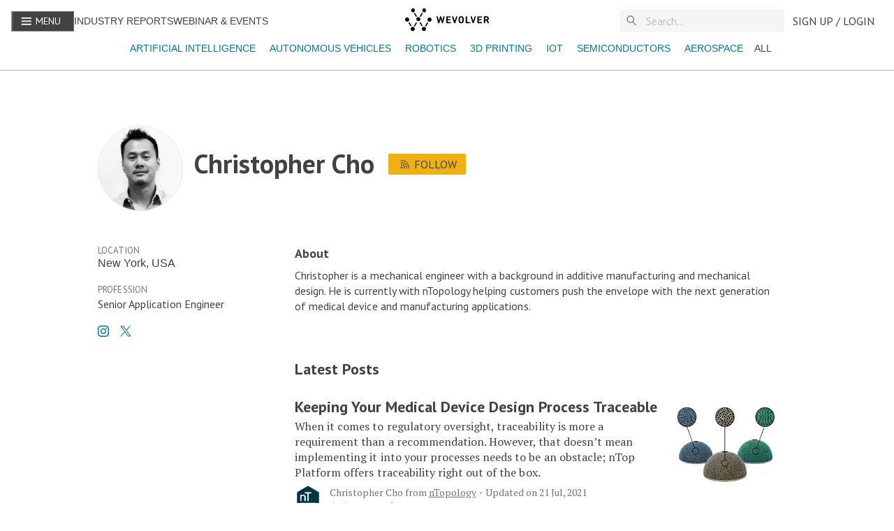

--- FILE ---
content_type: text/html; charset=utf-8
request_url: https://www.wevolver.com/profile/christopher.cho
body_size: 11723
content:
<!DOCTYPE html><html><html><head><meta charSet="utf-8"/><meta name="viewport" content="width=device-width"/><title>Christopher Cho - Wevolver</title><meta name="title" content="Christopher Cho"/><meta name="description" content="Christopher is a mechanical engineer with a background in additive manufacturing and mechanical design. He is currently with nTopology helping customers push the envelope with the next generation of medical device and manufacturing applications."/><meta itemProp="name" content="Christopher Cho"/><meta itemProp="image" content="https://wevolver-project-images.s3.amazonaws.com/christopher-cho-2-bw-300x221.v1.jpg"/><meta name="twitter:url" content="https://www.wevolver.com/profile/christopher.cho"/><meta name="twitter:card" content="summary_large_image"/><meta name="twitter:title" content="Christopher Cho"/><meta name="twitter:description" content="Christopher is a mechanical engineer with a background in additive manufacturing and mechanical design. He is currently with nTopology helping customers push the envelope with the next generation of medical device and manufacturing applications."/><meta name="twitter:image" content="https://wevolver-project-images.s3.amazonaws.com/christopher-cho-2-bw-300x221.v1.jpg"/><script id="json-ld" type="application/ld+json">
        {
          "@context": "https://schema.org",
          "@type": "Person",
          "headline": "Christopher Cho",
          "dateCreated": "Wed Jul 21 2021 10:25:48 GMT+0000 (Coordinated Universal Time)",
          "publisher": {
            "@type": "Organization",
            "name": "Wevolver",
            "logo": {
              "@type": "ImageObject",
              "url": "https://www.wevolver.com/logo-name.png"
            }
          },
          "mainEntity": {
            "@type": "Person",
            "name": "Christopher Cho",
            "identifier": "https://www.wevolver.com/profile/christopher.cho",
            "interactionStatistic": {
              "@type": "InteractionCounter",
              "interactionType": "https://schema.org/FollowAction",
              "userInteractionCount": "0"
            },
            "agentInteractionStatistic": {
              "@type": "InteractionCounter",
              "interactionType": "https://schema.org/WriteAction",
              "userInteractionCount": "1"
            },
            "description": "Christopher is a mechanical engineer with a background in additive manufacturing and mechanical design. He is currently with nTopology helping customers push the envelope with the next generation of medical device and manufacturing applications."
          }
        }
      </script><meta property="og:title" content="Christopher Cho"/><meta property="og:type" content="profile"/><meta property="og:image" content="https://wevolver-project-images.s3.amazonaws.com/christopher-cho-2-bw-300x221.v1.jpg"/><meta property="og:description" content="Christopher is a mechanical engineer with a background in additive manufacturing and mechanical design. He is currently with nTopology helping customers push the envelope with the next generation of medical device and manufacturing applications."/><meta property="og:site_name" content="Wevolver"/><meta name="robots" content="noindex" data-react-helmet="true"/><link rel="preload" href="https://images.wevolver.com/eyJidWNrZXQiOiJ3ZXZvbHZlci1wcm9qZWN0LWltYWdlcyIsImtleSI6ImNocmlzdG9waGVyLWNoby0yLWJ3LTMwMHgyMjEudjEuanBnIiwiZWRpdHMiOnsicmVzaXplIjp7IndpZHRoIjoxODAsImhlaWdodCI6MTgwLCJmaXQiOiJjb3ZlciJ9fX0=" as="image" fetchpriority="high"/><meta name="next-head-count" content="20"/><link data-next-font="size-adjust" rel="preconnect" href="/" crossorigin="anonymous"/><link rel="preload" href="/_next/static/css/8c327ff37f9e90cb.css" as="style"/><link rel="stylesheet" href="/_next/static/css/8c327ff37f9e90cb.css" data-n-g=""/><link rel="preload" href="/_next/static/css/a8c7d01d323e33e3.css" as="style"/><link rel="stylesheet" href="/_next/static/css/a8c7d01d323e33e3.css" data-n-p=""/><noscript data-n-css=""></noscript><script defer="" nomodule="" src="/_next/static/chunks/polyfills-42372ed130431b0a.js"></script><script src="/_next/static/chunks/webpack-6218b50d73c98d26.js" defer=""></script><script src="/_next/static/chunks/framework-945b357d4a851f4b.js" defer=""></script><script src="/_next/static/chunks/main-4caf8621ae7522ea.js" defer=""></script><script src="/_next/static/chunks/pages/_app-77ca7ff4452a0b19.js" defer=""></script><script src="/_next/static/chunks/782-1c5b1b9ef1b8de21.js" defer=""></script><script src="/_next/static/chunks/5675-85ca61a982b2c926.js" defer=""></script><script src="/_next/static/chunks/5661-3a6275c4913eeb8a.js" defer=""></script><script src="/_next/static/chunks/2424-d873fef73410f935.js" defer=""></script><script src="/_next/static/chunks/5691-3f31cd283d2cf2e5.js" defer=""></script><script src="/_next/static/chunks/5031-e1a148f7a1521ebb.js" defer=""></script><script src="/_next/static/chunks/554-80888f36c4e6bd16.js" defer=""></script><script src="/_next/static/chunks/pages/profile/%5Bslug%5D-d95368794e5bfce6.js" defer=""></script><script src="/_next/static/GFOE3O4o8UjQ7Ws7YmizB/_buildManifest.js" defer=""></script><script src="/_next/static/GFOE3O4o8UjQ7Ws7YmizB/_ssgManifest.js" defer=""></script><style id="__jsx-3160503443">:root{--font-family-sans:'__PT_Sans_978d34', '__PT_Sans_Fallback_978d34';--font-family-serif:'__PT_Serif_6460b1', '__PT_Serif_Fallback_6460b1'}</style><style data-styled="" data-styled-version="5.3.11">:root{overflow-x:hidden;--font-color:#424242;--light-gray:#757575;--light-blue:#008bb1;--lightest-blue:#0077980d;--gray-border:#bdbdbd;--gray-bg:#f5f5f5;--gray-hover:#e9e9e9;--lightest-gray:#e1e1e1;--darkest-gray:#222222;--yellow:#eeb111;--light-yellow:#fffef7;--hover-yellow:#f1c141;--blue:#007798;--danger:#fe490a;--success:#16c9a2;--white:#fff;--font-size-xxs:12px;--font-size-xs:14px;--font-size:16px;--font-size-md:18px;--font-size-lg:22px;--font-size-xl:26px;--font-size-xxl:38px;--font-size-xxxl:60px;--line-height-xs:18px;--line-height:22px;--line-height-md:25px;--line-height-lg:30px;--line-height-xl:36px;--line-height-xxl:45px;--line-height-xxxl:68px;font-family:'PT Sans',sans-serif;}/*!sc*/
html{height:100%;font-size:16px;-webkit-font-smoothing:antialiased;-ms-text-size-adjust:100%;-webkit-text-size-adjust:100%;-moz-osx-font-smoothing:grayscale;-webkit-scroll-behavior:smooth;-moz-scroll-behavior:smooth;-ms-scroll-behavior:smooth;scroll-behavior:smooth;}/*!sc*/
body{margin:0;height:100%;font-family:'PT Sans',sans-serif;font-weight:400;color:var(--font-color);}/*!sc*/
a{cursor:pointer;color:var(--blue);-webkit-text-decoration:none;text-decoration:none;}/*!sc*/
button{font-family:'PT Sans',sans-serif;}/*!sc*/
a:active,a:hover,a:hover{color:var(--light-blue)!important;}/*!sc*/
a:active,a:hover{outline:0;}/*!sc*/
a.underline{cursor:pointer;color:var(--blue);-webkit-text-decoration:underline;text-decoration:underline;}/*!sc*/
button{font-family:var(--font-family-sans)!important;}/*!sc*/
button{font-family:var(--font-family-sans);}/*!sc*/
input{padding:0.4rem;border:1px solid var(--gray-border);font-size:16px;line-height:normal;border-radius:0;color:var(--font-color);}/*!sc*/
::-webkit-input-placeholder{color:#aaaaaa;}/*!sc*/
::-moz-placeholder{color:#aaaaaa;}/*!sc*/
:-ms-input-placeholder{color:#aaaaaa;}/*!sc*/
.ReactCollapse--collapse{-webkit-transition:height 500ms;transition:height 500ms;}/*!sc*/
@media screen and (max-width:820px){.cookie-message{width:90%;}.react-cookie-banner{padding:.8rem;}}/*!sc*/
.react-cookie-banner{position:fixed;bottom:0px;width:100%;background:#fff;color:var(--font-color);display:-webkit-box;display:-webkit-flex;display:-ms-flexbox;display:flex;-webkit-box-pack:space-around;-webkit-justify-content:space-around;-ms-flex-pack:space-around;justify-content:space-around;padding:1.5rem;border-top:1px solid #757575;z-index:999999;}/*!sc*/
.cookie-message{width:60%;}/*!sc*/
.Toastify__toast{font-family:'PT Sans' !important;}/*!sc*/
.Toastify__toast--error{color:white !important;background:#fe490a !important;}/*!sc*/
.Toastify__toast--success{color:white !important;background:#16c9a2 !important;}/*!sc*/
.Toastify__toast--warning{color:white !important;background:#eeb111 !important;}/*!sc*/
#modal-root{position:relative;z-index:1999;}/*!sc*/
.react-tooltip-lite{background:white;padding:0 !important;color:white;display:-webkit-box;display:-webkit-flex;display:-ms-flexbox;display:flex;border:1px solid #bdbdbd;border-color:#bdbdbd;}/*!sc*/
.react-tooltip-lite-arrow{border-color:#bdbdbd;}/*!sc*/
a.muted-link{-webkit-text-decoration:none;text-decoration:none;color:var(--light-gray)!important;}/*!sc*/
a.muted-link:hover,a.muted-link:active,a.muted-link:hover a{color:var(--blue);}/*!sc*/
@media (min-width:992px){.hidden-in-desktop{display:none !important;}}/*!sc*/
@media (min-width:768px){.hidden-in-tablet{display:none !important;}}/*!sc*/
@media (min-width:576px){.show-in-mobile{display:block !important;}}/*!sc*/
@media (min-width:768px){.show-in-mobile{display:none !important;}}/*!sc*/
.show-in-mobile{display:block !important;}/*!sc*/
@media (min-width:768px){.show-in-mobile{display:none !important;}}/*!sc*/
.show-in-tablet{display:none !important;}/*!sc*/
@media (min-width:768px){.show-in-tablet{display:block !important;}}/*!sc*/
div[is-sapling-overlay]{display:none !important;}/*!sc*/
.formFooter .f6 .branding21{display:none;}/*!sc*/
.formFooter{display:none!important;}/*!sc*/
.form-all{box-shadow:none!important;}/*!sc*/
div#tracking-pixel-under-first-fold{width:1px;height:1px;position:absolute;top:100vh;background-color:transparent;}/*!sc*/
.bold{font-weight:700!important;}/*!sc*/
#cc-main{font-family:var(--font-family-sans) !important;}/*!sc*/
#cc-main button>span{text-transform:uppercase;font-weight:400;}/*!sc*/
#cc-main button{border-radius:2px;}/*!sc*/
data-styled.g1[id="sc-global-JGnKa1"]{content:"sc-global-JGnKa1,"}/*!sc*/
.iKyEPT{color:var(--font-color);font-family:var(--font-family-sans);font-weight:700;-webkit-text-decoration:regular;text-decoration:regular;line-height:var(--line-height-md);text-align:left;font-size:var(--font-size-xxl);line-height:var(--line-height-xxl);font-weight:700;margin-bottom:0.5rem;}/*!sc*/
.iKyEPT.center{text-align:center;}/*!sc*/
@media (min-width:768px){.iKyEPT{font-size:var(--font-size-xxl);line-height:var(--line-height-xxl);}}/*!sc*/
.lgibxG{color:var(--font-color);font-family:var(--font-family-sans);font-weight:700;-webkit-text-decoration:regular;text-decoration:regular;line-height:var(--line-height-md);text-align:left;font-size:var(--font-size-md);line-height:var(--line-height-md);margin:0 0 0.5rem 0;-webkit-letter-spacing:0;-moz-letter-spacing:0;-ms-letter-spacing:0;letter-spacing:0;font-weight:600;}/*!sc*/
.lgibxG.center{text-align:center;}/*!sc*/
@media (min-width:576px){.lgibxG{font-size:var(--font-size-md);line-height:var(--line-height-md);}}/*!sc*/
data-styled.g2[id="sc-ed058b8a-0"]{content:"iKyEPT,lgibxG,"}/*!sc*/
.iNUaNK{color:var(--font-color);font-family:var(--font-family-sans);font-weight:700;-webkit-text-decoration:regular;text-decoration:regular;line-height:var(--line-height-md);text-align:left;font-family:var(--font-family-sans);font-size:var(--font-size);line-height:var(--line-height);font-weight:400;-webkit-text-decoration:none;text-decoration:none;-webkit-letter-spacing:0.002rem;-moz-letter-spacing:0.002rem;-ms-letter-spacing:0.002rem;letter-spacing:0.002rem;margin:0 0 0.5rem;text-transform:none;text-align:left;}/*!sc*/
.iNUaNK.center{text-align:center;}/*!sc*/
.iNUaNK.detail{font-size:var(--font-size);}/*!sc*/
.iNUaNK.truncate-3{display:-webkit-box;-webkit-box-orient:vertical;-webkit-line-clamp:3;overflow:hidden;text-overflow:ellipsis;}/*!sc*/
.iNUaNK.muted{color:var(--light-gray);font-size:var(--font-size);}/*!sc*/
data-styled.g3[id="sc-ed058b8a-1"]{content:"iNUaNK,"}/*!sc*/
.drQXpu{color:var(--font-color);font-family:var(--font-family-sans);font-weight:700;-webkit-text-decoration:regular;text-decoration:regular;line-height:var(--line-height-md);text-align:left;font-family:var(--font-family-sans);font-size:var(--font-size-xs);line-height:var(--line-height-xs);font-weight:400;-webkit-letter-spacing:0.1px;-moz-letter-spacing:0.1px;-ms-letter-spacing:0.1px;letter-spacing:0.1px;text-transform:uppercase;margin:0;color:var(--light-gray);}/*!sc*/
.drQXpu.center{text-align:center;}/*!sc*/
data-styled.g6[id="sc-ed058b8a-4"]{content:"drQXpu,"}/*!sc*/
.bzVvJf{font-family:var(--font-family);text-transform:uppercase;font-size:16px;-webkit-text-decoration:none;text-decoration:none;height:29px;white-space:nowrap;line-height:32px;display:-webkit-box;display:-webkit-flex;display:-ms-flexbox;display:flex;text-align:center;-webkit-align-items:center;-webkit-box-align:center;-ms-flex-align:center;align-items:center;-webkit-box-pack:center;-webkit-justify-content:center;-ms-flex-pack:center;justify-content:center;margin:0px;margin-left:4px;cursor:pointer;position:relative;font-weight:400 !important;border:1px solid var(--light-gray);border-radius:2px;color:var(--font-color);-webkit-flex-shrink:0;-ms-flex-negative:0;flex-shrink:0;min-width:32px;background-color:transparent;z-index:2;padding:0 12px;border:none;padding:4px;}/*!sc*/
.bzVvJf:first-child{margin-left:0;}/*!sc*/
.bzVvJf svg{width:16px;height:16px;}/*!sc*/
.bzVvJf p{padding:0 8px;font-family:var(--font-family-sans);}/*!sc*/
.bzVvJf:hover{border-color:var(--font-color);}/*!sc*/
.bzVvJf:disabled,.bzVvJf [disabled]{border:1px solid var(--gray-border);background-color:var(--gray-bg);color:var(--gray-border);cursor:not-allowed;}/*!sc*/
.bzVvJf.toggled{border:1px solid #424242;font-weight:600;}/*!sc*/
.bzVvJf.home-page.action{border-color:#424242;background-color:white;}/*!sc*/
.bzVvJf.action:hover{border-color:#eeb111;background-color:#f1c141;}/*!sc*/
.bzVvJf.action,.bzVvJf .action:active{border-color:#eeb111;background:#eeb111;color:#424242;}/*!sc*/
.bzVvJf.action:disabled,.bzVvJf .action[disabled]{border:none;background-color:var(--gray-bg);color:var(--lightest-gray);}/*!sc*/
.bzVvJf.subtle:hover{color:#56bbe3;}/*!sc*/
.bzVvJf.subtle,.bzVvJf .subtle:active{border:none;color:var(--blue);padding:0.25rem;font-size:1rem;}/*!sc*/
.bzVvJf.subtle:disabled,.bzVvJf .subtle[disabled]{border:none;background-color:transparent;color:#ddd;}/*!sc*/
.bzVvJf.blue:hover{color:#56bbe3;}/*!sc*/
.bzVvJf.blue,.bzVvJf .blue:active{border:1px solid var(--blue);color:var(--blue);}/*!sc*/
.bzVvJf.blue:disabled,.bzVvJf .blue[disabled]{background-color:transparent;color:#ddd;}/*!sc*/
.bzVvJf.subtle.more p{color:var(--font-color);}/*!sc*/
.bzVvJf:focus{outline:0;}/*!sc*/
.bzVvJf svg{width:24px;height:24px;}/*!sc*/
.giHfgF{font-family:var(--font-family);text-transform:uppercase;font-size:16px;-webkit-text-decoration:none;text-decoration:none;height:29px;white-space:nowrap;line-height:32px;display:-webkit-box;display:-webkit-flex;display:-ms-flexbox;display:flex;text-align:center;-webkit-align-items:center;-webkit-box-align:center;-ms-flex-align:center;align-items:center;-webkit-box-pack:center;-webkit-justify-content:center;-ms-flex-pack:center;justify-content:center;margin:0px;margin-left:4px;cursor:pointer;position:relative;font-weight:400 !important;border:1px solid var(--light-gray);border-radius:2px;color:var(--font-color);-webkit-flex-shrink:0;-ms-flex-negative:0;flex-shrink:0;min-width:32px;background-color:transparent;z-index:2;padding:0 12px;}/*!sc*/
.giHfgF:first-child{margin-left:0;}/*!sc*/
.giHfgF svg{width:16px;height:16px;}/*!sc*/
.giHfgF p{padding:0 8px;font-family:var(--font-family-sans);}/*!sc*/
.giHfgF:hover{border-color:var(--font-color);}/*!sc*/
.giHfgF:disabled,.giHfgF [disabled]{border:1px solid var(--gray-border);background-color:var(--gray-bg);color:var(--gray-border);cursor:not-allowed;}/*!sc*/
.giHfgF.toggled{border:1px solid #424242;font-weight:600;}/*!sc*/
.giHfgF.home-page.action{border-color:#424242;background-color:white;}/*!sc*/
.giHfgF.action:hover{border-color:#eeb111;background-color:#f1c141;}/*!sc*/
.giHfgF.action,.giHfgF .action:active{border-color:#eeb111;background:#eeb111;color:#424242;}/*!sc*/
.giHfgF.action:disabled,.giHfgF .action[disabled]{border:none;background-color:var(--gray-bg);color:var(--lightest-gray);}/*!sc*/
.giHfgF.subtle:hover{color:#56bbe3;}/*!sc*/
.giHfgF.subtle,.giHfgF .subtle:active{border:none;color:var(--blue);padding:0.25rem;font-size:1rem;}/*!sc*/
.giHfgF.subtle:disabled,.giHfgF .subtle[disabled]{border:none;background-color:transparent;color:#ddd;}/*!sc*/
.giHfgF.blue:hover{color:#56bbe3;}/*!sc*/
.giHfgF.blue,.giHfgF .blue:active{border:1px solid var(--blue);color:var(--blue);}/*!sc*/
.giHfgF.blue:disabled,.giHfgF .blue[disabled]{background-color:transparent;color:#ddd;}/*!sc*/
.giHfgF.subtle.more p{color:var(--font-color);}/*!sc*/
.giHfgF:focus{outline:0;}/*!sc*/
data-styled.g16[id="sc-f54205ed-0"]{content:"bzVvJf,giHfgF,"}/*!sc*/
.fZPgRD{text-transform:uppercase;font-family:'PT Sans',sans-serif;font-size:1rem;-webkit-text-decoration:none;text-decoration:none;height:32px;white-space:nowrap;line-height:32px;display:-webkit-box;display:-webkit-flex;display:-ms-flexbox;display:flex;text-align:center;-webkit-align-items:center;-webkit-box-align:center;-ms-flex-align:center;align-items:center;-webkit-box-pack:center;-webkit-justify-content:center;-ms-flex-pack:center;justify-content:center;padding:0 12px;cursor:pointer;position:relative;color:#424242;-webkit-flex-shrink:0;-ms-flex-negative:0;flex-shrink:0;min-width:32px;z-index:2;background:transparent;border:0 none;}/*!sc*/
.fZPgRD p{margin:0;}/*!sc*/
data-styled.g17[id="sc-b828ad3b-0"]{content:"fZPgRD,"}/*!sc*/
.clcYWg{display:block;background:var(--white);border-bottom:1px solid var(--gray-border);position:fixed;width:100%;top:0;z-index:1000;height:100px;}/*!sc*/
.clcYWg > div{margin:0 auto;}/*!sc*/
.clcYWg .link.alt{text-transform:uppercase;color:#424242;font-size:14px;}/*!sc*/
data-styled.g19[id="sc-c94476c6-0"]{content:"clcYWg,"}/*!sc*/
.fHeXzr{display:-webkit-box;display:-webkit-flex;display:-ms-flexbox;display:flex;-webkit-flex-direction:row;-ms-flex-direction:row;flex-direction:row;-webkit-align-items:center;-webkit-box-align:center;-ms-flex-align:center;align-items:center;-webkit-box-pack:start;-webkit-justify-content:flex-start;-ms-flex-pack:start;justify-content:flex-start;height:60px;width:100%;max-width:1600px;padding:0 1rem;box-sizing:border-box;}/*!sc*/
.fHeXzr .left-section{display:-webkit-box;display:-webkit-flex;display:-ms-flexbox;display:flex;-webkit-flex-direction:row;-ms-flex-direction:row;flex-direction:row;-webkit-flex:1 1 auto;-ms-flex:1 1 auto;flex:1 1 auto;gap:1rem;-webkit-box-pack:start;-webkit-justify-content:flex-start;-ms-flex-pack:start;justify-content:flex-start;-webkit-align-items:center;-webkit-box-align:center;-ms-flex-align:center;align-items:center;}/*!sc*/
.fHeXzr .right-section{display:-webkit-box;display:-webkit-flex;display:-ms-flexbox;display:flex;-webkit-flex-direction:row;-ms-flex-direction:row;flex-direction:row;-webkit-flex:1 1 auto;-ms-flex:1 1 auto;flex:1 1 auto;gap:1rem;-webkit-box-pack:end;-webkit-justify-content:flex-end;-ms-flex-pack:end;justify-content:flex-end;-webkit-align-items:center;-webkit-box-align:center;-ms-flex-align:center;align-items:center;}/*!sc*/
.fHeXzr .spacer{-webkit-flex:1 1 auto;-ms-flex:1 1 auto;flex:1 1 auto;}/*!sc*/
.fHeXzr .navbar-logo{-webkit-flex:0 0 auto;-ms-flex:0 0 auto;flex:0 0 auto;}/*!sc*/
@media (min-width:992px){.fHeXzr .navbar-logo{position:absolute;left:50%;-webkit-transform:translateX(-50%);-ms-transform:translateX(-50%);transform:translateX(-50%);}}/*!sc*/
.fHeXzr .navbar-menu{-webkit-flex:0 0 auto;-ms-flex:0 0 auto;flex:0 0 auto;background-color:var(--font-color);color:var(--white);}/*!sc*/
.fHeXzr .navbar-menu button p{color:var(--white);padding:0 6px;font-size:14px;}/*!sc*/
.fHeXzr .navbar-menu svg{margin-bottom:2px;}/*!sc*/
.fHeXzr .navbar-search{-webkit-flex:0 0 auto;-ms-flex:0 0 auto;flex:0 0 auto;width:14.75rem;}/*!sc*/
@media (max-width:992px){.fHeXzr .navbar-search{width:10.625rem;}}/*!sc*/
@media (max-width:768px){.fHeXzr .navbar-search{width:7.75rem;}}/*!sc*/
@media (max-width:576px){.fHeXzr .navbar-search{width:7.75rem;}}/*!sc*/
.fHeXzr .navbar-user{-webkit-flex:0 0 auto;-ms-flex:0 0 auto;flex:0 0 auto;}/*!sc*/
data-styled.g20[id="sc-c94476c6-1"]{content:"fHeXzr,"}/*!sc*/
.jDBiDw .tag{text-transform:capitalize !important;display:inline-block;margin-top:4px 4px 0 0;}/*!sc*/
.jDBiDw .active-tag{font-weight:bold;}/*!sc*/
.jDBiDw .tag.remove{border-color:var(--font-color);font-weight:700;}/*!sc*/
data-styled.g30[id="sc-d16a2ed2-0"]{content:"jDBiDw,"}/*!sc*/
.cMJAnf{text-transform:uppercase;-webkit-text-decoration:none;text-decoration:none;text-align:center;margin:0px;margin-left:4px;white-space:nowrap;cursor:pointer;padding:0 12px;}/*!sc*/
.cMJAnf:first-child{margin-left:0;}/*!sc*/
data-styled.g31[id="sc-d16a2ed2-1"]{content:"cMJAnf,"}/*!sc*/
.imZHaa{margin:0.5rem 0;-webkit-flex:1 1 auto;-ms-flex:1 1 auto;flex:1 1 auto;display:-webkit-box;display:-webkit-flex;display:-ms-flexbox;display:flex;padding:0 5px;width:100%;overflow-x:scroll;-webkit-scrollbar-width:none;-moz-scrollbar-width:none;-ms-scrollbar-width:none;scrollbar-width:none;}/*!sc*/
@media (min-width:576px){.imZHaa{-webkit-box-pack:center;-webkit-justify-content:center;-ms-flex-pack:center;justify-content:center;}}/*!sc*/
.imZHaa .active-tag{font-weight:bold !important;}/*!sc*/
.imZHaa a{font-size:14px;padding:0 0.5rem;}/*!sc*/
.imZHaa::after{content:'';position:absolute;top:0;bottom:0;right:-10px;width:30px;background:#ffffff;background:linear-gradient(90deg,rgba(255,255,255,0) 0%,rgba(255,255,255,1) 60%);z-index:1000;pointer-events:none;}/*!sc*/
.imZHaa::before{content:'';position:absolute;top:0;bottom:0;left:-10px;width:30px;background:#ffffff;background:linear-gradient(270deg,rgba(255,255,255,0) 0%,rgba(255,255,255,1) 60%);z-index:1000;pointer-events:none;}/*!sc*/
data-styled.g32[id="sc-f834e9f5-0"]{content:"imZHaa,"}/*!sc*/
.hyLldZ{position:relative;width:100%;border:0 none;-webkit-transition:opacity 0.2s,-webkit-transform 0.2s;-webkit-transition:opacity 0.2s,transform 0.2s;transition:opacity 0.2s,transform 0.2s;font-family:var(--font-family-sans);font-size:1.2rem;background:var(--gray-bg);opacity:1;color:var(--font-color);margin:0;-webkit-transition:all 0.2s ease-in;transition:all 0.2s ease-in;font-size:1rem;}/*!sc*/
.hyLldZ::-webkit-input-placeholder{color:var(--gray-border);}/*!sc*/
.hyLldZ::-moz-placeholder{color:var(--gray-border);}/*!sc*/
.hyLldZ:-ms-input-placeholder{color:var(--gray-border);}/*!sc*/
.hyLldZ::placeholder{color:var(--gray-border);}/*!sc*/
.hyLldZ:focus,.hyLldZ:focus-visible{outline:none;}/*!sc*/
data-styled.g36[id="sc-912d3cb9-3"]{content:"hyLldZ,"}/*!sc*/
.fsIhcX{position:absolute;display:none;top:20px;left:0;right:0;max-height:200px;background-color:var(--white);border-radius:2px;padding:4px 0;-webkit-flex-direction:column;-ms-flex-direction:column;flex-direction:column;gap:0.75rem;overflow-y:auto;}/*!sc*/
data-styled.g37[id="sc-912d3cb9-4"]{content:"fsIhcX,"}/*!sc*/
.kSGzKe{display:-webkit-box;display:-webkit-flex;display:-ms-flexbox;display:flex;-webkit-align-items:center;-webkit-box-align:center;-ms-flex-align:center;align-items:center;-webkit-box-pack:center;-webkit-justify-content:center;-ms-flex-pack:center;justify-content:center;position:relative;width:100%;max-width:100%;margin:unset !important;z-index:unset;background-color:var(--gray-bg);}/*!sc*/
.kSGzKe #magnifier{position:absolute;left:10px;top:50%;-webkit-transform:translateY(-50%);-ms-transform:translateY(-50%);transform:translateY(-50%);z-index:10;z-index:10;width:16px;height:16px;}/*!sc*/
data-styled.g39[id="sc-912d3cb9-6"]{content:"kSGzKe,"}/*!sc*/
.lkaayd{display:-webkit-box;display:-webkit-flex;display:-ms-flexbox;display:flex;}/*!sc*/
.lkaayd.column{-webkit-flex-direction:column;-ms-flex-direction:column;flex-direction:column;}/*!sc*/
.lkaayd.column-reverse{-webkit-flex-direction:column-reverse;-ms-flex-direction:column-reverse;flex-direction:column-reverse;}/*!sc*/
.lkaayd.row{-webkit-flex-direction:row;-ms-flex-direction:row;flex-direction:row;}/*!sc*/
.lkaayd.row-reverse{-webkit-flex-direction:row-reverse;-ms-flex-direction:row-reverse;flex-direction:row-reverse;}/*!sc*/
.lkaayd.wrap{-webkit-flex-wrap:wrap;-ms-flex-wrap:wrap;flex-wrap:wrap;}/*!sc*/
.lkaayd.justify-content-center{-webkit-box-pack:center;-webkit-justify-content:center;-ms-flex-pack:center;justify-content:center;}/*!sc*/
.lkaayd.justify-content-end{-webkit-box-pack:end;-webkit-justify-content:flex-end;-ms-flex-pack:end;justify-content:flex-end;}/*!sc*/
.lkaayd.justify-content-start{-webkit-box-pack:start;-webkit-justify-content:flex-start;-ms-flex-pack:start;justify-content:flex-start;}/*!sc*/
.lkaayd.justify-content-around{-webkit-box-pack:space-around;-webkit-justify-content:space-around;-ms-flex-pack:space-around;justify-content:space-around;}/*!sc*/
.lkaayd.justify-content-between{-webkit-box-pack:justify;-webkit-justify-content:space-between;-ms-flex-pack:justify;justify-content:space-between;}/*!sc*/
.lkaayd.justify-content-evenly{-webkit-box-pack:space-evenly;-webkit-justify-content:space-evenly;-ms-flex-pack:space-evenly;justify-content:space-evenly;}/*!sc*/
.lkaayd.align-items-baseline{-webkit-align-items:baseline;-webkit-box-align:baseline;-ms-flex-align:baseline;align-items:baseline;}/*!sc*/
.lkaayd.align-items-center{-webkit-align-items:center;-webkit-box-align:center;-ms-flex-align:center;align-items:center;}/*!sc*/
.lkaayd.align-items-start{-webkit-align-items:flex-start;-webkit-box-align:flex-start;-ms-flex-align:flex-start;align-items:flex-start;}/*!sc*/
.lkaayd.align-items-end{-webkit-align-items:flex-end;-webkit-box-align:flex-end;-ms-flex-align:flex-end;align-items:flex-end;}/*!sc*/
.lkaayd.align-content-center{-webkit-align-content:center;-ms-flex-line-pack:center;align-content:center;}/*!sc*/
.lkaayd.align-content-start{-webkit-align-content:flex-start;-ms-flex-line-pack:start;align-content:flex-start;}/*!sc*/
.lkaayd.align-content-around{-webkit-align-content:space-around;-ms-flex-line-pack:space-around;align-content:space-around;}/*!sc*/
.lkaayd.align-content-between{-webkit-align-content:space-between;-ms-flex-line-pack:space-between;align-content:space-between;}/*!sc*/
.lkaayd.full-width{width:100%;}/*!sc*/
.lkaayd.gap-1{gap:0.5rem;}/*!sc*/
.lkaayd.gap-2{gap:2rem;}/*!sc*/
.lkaayd.gap-3{gap:1rem;}/*!sc*/
data-styled.g41[id="sc-857d2139-0"]{content:"lkaayd,"}/*!sc*/
.bHVzdg{max-width:1200px;width:calc(100% - 3rem);margin:0 auto;padding:0 1.5rem;margin-top:3rem;}/*!sc*/
@media (min-width:576px){.bHVzdg{width:calc(100% - 4rem);padding:0 2rem;}}/*!sc*/
.bHVzdg.discoverLayout{margin-top:0rem;position:relative;}/*!sc*/
data-styled.g43[id="sc-2ab781ae-0"]{content:"bHVzdg,"}/*!sc*/
.cWzqEI{height:180px;width:180px;min-height:unset;max-width:180px;height:auto;position:relative;}/*!sc*/
.cWzqEI.youtube-overlay:after{content:'';position:absolute;top:0;width:40px;height:40px;z-index:2;background:transparent url('https://images.wevolver.com/eyJidWNrZXQiOiJ3ZXZvbHZlci1wcm9qZWN0LWltYWdlcyIsImtleSI6ImZyb2FsYS8xNjc5NTc2MTg3MjAwLUdyb3VwIDM3MHBsYXktaWNvbi5wbmciLCJlZGl0cyI6eyJyZXNpemUiOnsid2lkdGgiOjk1MCwiZml0IjoiY292ZXIifX19') no-repeat center;pointer-events:none;top:50%;left:50%;background-size:contain;-webkit-transform:translate(-50%,-50%);-ms-transform:translate(-50%,-50%);transform:translate(-50%,-50%);opacity:0.9;}/*!sc*/
@media (min-width:576px){.cWzqEI.youtube-overlay:after{width:50px;height:50px;}}/*!sc*/
.cWzqEI.youtube-overlay{position:relative;}/*!sc*/
data-styled.g52[id="sc-dfab1de6-0"]{content:"cWzqEI,"}/*!sc*/
.jZvsEm{height:[object Object]px;width:[object Object]px;background-color:#bdbdbd;position:relative;width:100%;}/*!sc*/
data-styled.g53[id="sc-132d6f6c-0"]{content:"jZvsEm,"}/*!sc*/
.fHpaRz{font-family:'PT Sans',sans-serif;text-transform:uppercase;-webkit-text-decoration:none;text-decoration:none;height:30px;white-space:nowrap;line-height:32px;display:-webkit-box;display:-webkit-flex;display:-ms-flexbox;display:flex;text-align:center;-webkit-align-items:center;-webkit-box-align:center;-ms-flex-align:center;align-items:center;-webkit-box-pack:center;-webkit-justify-content:center;-ms-flex-pack:center;justify-content:center;font-size:16px;margin:0px;color:var(--font-color);margin-left:4px;padding:0 12px;font-weight:400 !important;cursor:pointer;position:relative;border-radius:2px;-webkit-flex-shrink:0;-ms-flex-negative:0;flex-shrink:0;min-width:32px;border:1px solid var(--yellow);background-color:var(--yellow);z-index:2;}/*!sc*/
.fHpaRz p{font-size:16px;margin:0px;color:var(--font-color);font-family:var(--font-family-sans) !important;}/*!sc*/
.fHpaRz:hover{background-color:var(--hover-yellow);border-color:var(--hover-yellow);}/*!sc*/
.fHpaRz.action:hover{background-color:var(--hover-yellow);}/*!sc*/
.fHpaRz.action,.fHpaRz .action:active{background-color:var(--yellow);border:none;color:var(--font-color);}/*!sc*/
.fHpaRz:disabled,.fHpaRz [disabled]{border:none;background-color:var(--gray-bg);width:-webkit-fit-content;width:-moz-fit-content;width:fit-content;cursor:not-allowed;pointer-events:all !important;}/*!sc*/
.fHpaRz:disabled p,.fHpaRz [disabled] p{color:var(--gray-border);}/*!sc*/
.fHpaRz .toggled{border:1px solid var(--font-color);font-weight:600;}/*!sc*/
.fHpaRz .home-page.action{border-color:var(--font-color);background-color:white;}/*!sc*/
.fHpaRz .action:disabled,.fHpaRz .action[disabled]{border:none;background-color:white;color:#ddd;}/*!sc*/
.fHpaRz .subtle:hover{color:#56bbe3;}/*!sc*/
.fHpaRz .subtle,.fHpaRz .subtle:active{border:none;color:var(--blue);}/*!sc*/
.fHpaRz .subtle:disabled,.fHpaRz .subtle[disabled]{border:none;background-color:var(--gray-bg);color:#ddd;}/*!sc*/
.fHpaRz .blue:hover{color:#56bbe3;}/*!sc*/
.fHpaRz .blue,.fHpaRz .blue:active{border:1px solid var(--blue);color:var(--blue);}/*!sc*/
.fHpaRz .blue:disabled,.fHpaRz .blue[disabled]{background-color:var(--gray-bg);color:#ddd;}/*!sc*/
.fHpaRz:focus{outline:0;}/*!sc*/
.fHpaRz#follow_button{display:-webkit-box;display:-webkit-flex;display:-ms-flexbox;display:flex;-webkit-align-items:center;-webkit-box-align:center;-ms-flex-align:center;align-items:center;}/*!sc*/
data-styled.g58[id="sc-e5643cd6-0"]{content:"fHpaRz,"}/*!sc*/
.cWYTCn{margin:0 0 1.5rem;}/*!sc*/
data-styled.g69[id="sc-177bd0ce-0"]{content:"cWYTCn,"}/*!sc*/
.bNCnLU{width:100%;max-width:900px;margin:0 auto 2rem;}/*!sc*/
data-styled.g70[id="sc-9896fe48-0"]{content:"bNCnLU,"}/*!sc*/
.hJJehH{display:-webkit-box;display:-webkit-flex;display:-ms-flexbox;display:flex;-webkit-flex-direction:column-reverse;-ms-flex-direction:column-reverse;flex-direction:column-reverse;width:100%;-webkit-align-items:center;-webkit-box-align:center;-ms-flex-align:center;align-items:center;}/*!sc*/
@media (min-width:576px){.hJJehH{-webkit-flex-direction:row;-ms-flex-direction:row;flex-direction:row;-webkit-align-items:start;-webkit-box-align:start;-ms-flex-align:start;align-items:start;margin:0 0 1.5rem;}}/*!sc*/
.hJJehH .sc-177bd0ce-0{margin-top:0;}/*!sc*/
@media (min-width:576px){.hJJehH .sc-177bd0ce-0{margin-right:20px;}}/*!sc*/
.hJJehH .sc-132d6f6c-0{width:100%;height:200px;}/*!sc*/
@media (min-width:576px){.hJJehH .sc-132d6f6c-0{width:220px;height:100px;margin-right:0;}}/*!sc*/
data-styled.g71[id="sc-9896fe48-1"]{content:"hJJehH,"}/*!sc*/
.jNUDRs{background-color:#f5f5f5;width:100%;height:20px;margin-top:8px;}/*!sc*/
.jNUDRs:last-child{width:60%;}/*!sc*/
data-styled.g72[id="sc-df6e0cf8-0"]{content:"jNUDRs,"}/*!sc*/
.kxjqqA{border:1px solid var(--lightest-gray);background-color:#fff;border-radius:50%;overflow:hidden;max-width:120px;max-height:120px;}/*!sc*/
.kxjqqA img{object-fit:contain !important;object-position:top !important;}/*!sc*/
data-styled.g99[id="sc-60d2018a-0"]{content:"kxjqqA,"}/*!sc*/
.HurvI{margin:0 auto;max-width:1000px;width:calc(100% - 3rem);padding:0 1.5rem;min-height:400px;}/*!sc*/
@media (min-width:768px){.HurvI{margin-top:-2rem;}}/*!sc*/
@media (min-width:768px){.HurvI{display:-webkit-box;display:-webkit-flex;display:-ms-flexbox;display:flex;margin-top:0;}}/*!sc*/
.HurvI .left-container{-webkit-flex-basis:100%;-ms-flex-preferred-size:100%;flex-basis:100%;margin-top:0;margin-bottom:3rem;}/*!sc*/
@media (min-width:576px){.HurvI .left-container{min-width:75%;-webkit-flex-basis:75%;-ms-flex-preferred-size:75%;flex-basis:75%;}}/*!sc*/
@media (min-width:768px){.HurvI .left-container{margin:0 1rem 0 0;min-width:25%;-webkit-flex-basis:25%;-ms-flex-preferred-size:25%;flex-basis:25%;}}/*!sc*/
.HurvI .right-container{-webkit-flex-basis:100%;-ms-flex-preferred-size:100%;flex-basis:100%;}/*!sc*/
.HurvI .right-container h3{margin-top:0 !important;}/*!sc*/
@media (min-width:576px){.HurvI .right-container{min-width:20%;-webkit-flex-basis:20%;-ms-flex-preferred-size:20%;flex-basis:20%;}}/*!sc*/
@media (min-width:768px){.HurvI .right-container{height:100%;min-width:70%;-webkit-flex-basis:70%;-ms-flex-preferred-size:70%;flex-basis:70%;margin-left:1rem;margin-bottom:2rem;}}/*!sc*/
data-styled.g250[id="sc-c2b3188b-0"]{content:"HurvI,"}/*!sc*/
.kplnjL{margin-right:1rem;}/*!sc*/
.kplnjL.personal-website{margin-right:0.7rem !important;}/*!sc*/
data-styled.g257[id="sc-5fb2cb6a-0"]{content:"kplnjL,"}/*!sc*/
.bYqTde .sc-ed058b8a-4{margin-bottom:0rem;font-size:13px;}/*!sc*/
.bYqTde .services{margin-bottom:1.5rem;}/*!sc*/
data-styled.g258[id="sc-5fb2cb6a-1"]{content:"bYqTde,"}/*!sc*/
.dpedml{margin-bottom:1.25rem;}/*!sc*/
data-styled.g259[id="sc-5fb2cb6a-2"]{content:"dpedml,"}/*!sc*/
.iekCBX{display:-webkit-box;display:-webkit-flex;display:-ms-flexbox;display:flex;-webkit-align-items:center;-webkit-box-align:center;-ms-flex-align:center;align-items:center;-webkit-flex-direction:column;-ms-flex-direction:column;flex-direction:column;position:relative;-webkit-flex-basis:90%;-ms-flex-preferred-size:90%;flex-basis:90%;z-index:100;top:0;}/*!sc*/
@media (min-width:768px){.iekCBX{-webkit-flex-direction:row;-ms-flex-direction:row;flex-direction:row;position:relative;-webkit-align-items:center;-webkit-box-align:center;-ms-flex-align:center;align-items:center;-webkit-box-pack:justify;-webkit-justify-content:space-between;-ms-flex-pack:justify;justify-content:space-between;}}/*!sc*/
.iekCBX .container{-webkit-align-items:center;-webkit-box-align:center;-ms-flex-align:center;align-items:center;-webkit-flex-direction:column;-ms-flex-direction:column;flex-direction:column;margin-top:2rem;}/*!sc*/
@media (min-width:768px){.iekCBX .container{-webkit-flex-direction:row;-ms-flex-direction:row;flex-direction:row;-webkit-align-items:center;-webkit-box-align:center;-ms-flex-align:center;align-items:center;}}/*!sc*/
data-styled.g265[id="sc-c86dd586-0"]{content:"iekCBX,"}/*!sc*/
.igIYxT{text-align:center;display:-webkit-box;display:-webkit-flex;display:-ms-flexbox;display:flex;-webkit-flex-direction:column;-ms-flex-direction:column;flex-direction:column;-webkit-align-items:center;-webkit-box-align:center;-ms-flex-align:center;align-items:center;}/*!sc*/
@media (min-width:768px){.igIYxT{margin-left:1rem;-webkit-flex-direction:row;-ms-flex-direction:row;flex-direction:row;-webkit-align-items:center;-webkit-box-align:center;-ms-flex-align:center;align-items:center;padding-bottom:1rem;}}/*!sc*/
@media (min-width:768px){.igIYxT h1{margin:0 1rem 0 0;}}/*!sc*/
data-styled.g266[id="sc-c86dd586-1"]{content:"igIYxT,"}/*!sc*/
@media (min-width:768px){.bAvCyC{position:unset;margin:3rem 0;}}/*!sc*/
.bAvCyC img{width:100%;}/*!sc*/
.bAvCyC .show-mobile{display:inherit;}/*!sc*/
@media (min-width:768px){.bAvCyC .show-mobile{display:none;}}/*!sc*/
.bAvCyC .hide-mobile{display:none;}/*!sc*/
@media (min-width:768px){.bAvCyC .hide-mobile{display:inherit;}}/*!sc*/
.bAvCyC .editButton{margin:1.5rem 0;}/*!sc*/
.bAvCyC .createButtonsWrapper{display:-webkit-box;display:-webkit-flex;display:-ms-flexbox;display:flex;-webkit-flex-direction:column;-ms-flex-direction:column;flex-direction:column;-webkit-align-items:center;-webkit-box-align:center;-ms-flex-align:center;align-items:center;-webkit-flex-wrap:wrap;-ms-flex-wrap:wrap;flex-wrap:wrap;}/*!sc*/
@media (min-width:768px){.bAvCyC .createButtonsWrapper{-webkit-flex-direction:row;-ms-flex-direction:row;flex-direction:row;-webkit-box-pack:end;-webkit-justify-content:flex-end;-ms-flex-pack:end;justify-content:flex-end;}}/*!sc*/
.bAvCyC .createButtonsWrapper button{margin:0.5rem;}/*!sc*/
@media (min-width:768px){.bAvCyC .createButtonsWrapper button{margin:0;margin-left:.5rem;margin-bottom:.5rem;}}/*!sc*/
.bAvCyC .createButtonsWrapper .sc-2ab781ae-0{position:relative;z-index:0;}/*!sc*/
.bAvCyC .actionButtonsWrapper{display:-webkit-box;display:-webkit-flex;display:-ms-flexbox;display:flex;-webkit-flex-direction:row;-ms-flex-direction:row;flex-direction:row;-webkit-align-items:center;-webkit-box-align:center;-ms-flex-align:center;align-items:center;}/*!sc*/
@media (min-width:768px){.bAvCyC .actionButtonsWrapper{-webkit-align-items:center;-webkit-box-align:center;-ms-flex-align:center;align-items:center;}}/*!sc*/
.bAvCyC .buttons{-webkit-flex-direction:column;-ms-flex-direction:column;flex-direction:column;-webkit-align-items:center;-webkit-box-align:center;-ms-flex-align:center;align-items:center;top:0;position:relative;}/*!sc*/
@media (min-width:768px){.bAvCyC .buttons{-webkit-flex-direction:row;-ms-flex-direction:row;flex-direction:row;margin-bottom:3rem;top:0;top:0;top:-2rem;}}/*!sc*/
data-styled.g267[id="sc-c86dd586-2"]{content:"bAvCyC,"}/*!sc*/
.kFFtMK{margin-top:0.25rem;}/*!sc*/
data-styled.g268[id="sc-c86dd586-3"]{content:"kFFtMK,"}/*!sc*/
</style></head><body><div id="__next"><main style="min-height:100vh;padding-top:100px" class="jsx-3160503443 __variable_978d34 __variable_6460b1"><div class="sc-c94476c6-0 clcYWg"><div class="sc-c94476c6-1 fHeXzr"><a class="navbar-logo" aria-label="wevolver" id="homepage_menu" href="/"><svg xmlns="https://www.w3.org/2000/svg" style="cursor:pointer;fill-rule:evenodd;clip-rule:evenodd;stroke-linecap:round;stroke-linejoin:round;width:120px;height:auto" version="1.1" viewBox="0 0 94 36"><defs></defs><g><path d="M4.6 18A2.3 2.3 0 100 18a2.3 2.3 0 004.6 0zM8.6 26.2a2.3 2.3 0 100 4.6 2.3 2.3 0 000-4.6zM21.1 26.2a2.3 2.3 0 100 4.6 2.3 2.3 0 000-4.6zM27.4 15.8a2.3 2.3 0 100 4.6 2.3 2.3 0 000-4.6zM8.6 10a2.3 2.3 0 100-4.6 2.3 2.3 0 000 4.5zM10.3 11.8l1.7 2.8a.7.7 0 001.2-.2V14l-1.8-2.8a.7.7 0 10-1.1.7zM17.1 18a2.3 2.3 0 10-4.5 0 2.3 2.3 0 004.5 0zM19.2 25.3c.3-.2.4-.6.2-1l-1.7-2.8a.7.7 0 10-1.1.7l1.7 2.8a.7.7 0 00.9.3zM6.7 25.3a.7.7 0 00.2-1l-1.7-2.8a.7.7 0 00-1.2.7L5.8 25a.7.7 0 00.9.3zM25.4 21.3a.7.7 0 00-.9.2l-1.7 2.9a.7.7 0 101.1.6l1.8-2.8c.1-.3 0-.7-.3-1zM21.1 10a2.3 2.3 0 100-4.6 2.3 2.3 0 000 4.5zM16.8 14.8l.3.1c.3 0 .5 0 .6-.3l1.7-2.8a.7.7 0 10-1.1-.7l-1.7 2.8c-.2.4-.1.8.2 1zM13 21.3a.7.7 0 00-1 .2l-1.7 2.9a.7.7 0 101.1.6l1.7-2.8c.2-.3.1-.7-.2-1zM43.6 14.3c-.2 0-.4 0-.5.2l-.3.6-1 4.1-1.2-4.3a1 1 0 00-.3-.4.8.8 0 00-1 0 1 1 0 00-.2.4l-1.3 4.3-1-4.1c-.1-.4-.1-.5-.3-.6a.6.6 0 00-.4-.2c-.4 0-.7.2-.8.5l.1.6 1.5 6 .3.6c.3.2.8.2 1 0 .3-.2.4-.4.4-.7l1.2-4 1.2 4c0 .3.2.5.4.7.3.2.7.2 1 0l.4-.7 1.4-5.9.1-.6a.7.7 0 00-.7-.5zM50.4 15.7l.6-.1a.7.7 0 000-1.2h-3.9l-.7.1c-.2.2-.2.5-.2.7v6c0 .2 0 .5.2.7.2.2.5.2.7.2H51a.7.7 0 000-1.2l-.6-.1h-2.7v-2H50.5a.7.7 0 000-1.2H47.7v-2h2.7zM57.9 14.3l-.5.1-.3.6-1.4 4.5-1.5-4.5c0-.3-.1-.4-.3-.6a.6.6 0 00-.4-.1c-.3 0-.7.1-.7.5v.7l2 6 .4.5c.3.2.7.2 1 0l.3-.6 2-6 .1-.6c0-.4-.5-.5-.7-.5zM62.9 14.2c-1 0-1.6.3-2 .9-.9.7-.9 1.6-.9 3.1s0 2.4.8 3.2c.5.5 1.2.8 2.1.8 1 0 1.6-.3 2.1-.8.8-.8.8-1.7.8-3.2 0-1.5 0-2.4-.8-3.1-.5-.6-1.2-.9-2.1-.9zm1 6.2a1.3 1.3 0 01-2 0c-.3-.3-.4-.7-.4-2.2 0-1.5.1-1.8.4-2.2a1.4 1.4 0 012 0c.3.4.4.7.4 2.2 0 1.5-.1 1.9-.4 2.2zM72.8 20.9l-.6-.1h-2.7v-5.5-.7a.8.8 0 00-1.4 0l-.1.7v5.9c0 .2 0 .5.2.7.2.2.5.2.7.2h3.9a.7.7 0 000-1.2zM78.6 14.3l-.4.1-.3.6-1.5 4.5L75 15l-.3-.6a.6.6 0 00-.5-.1c-.2 0-.7.1-.7.5l.1.7 2 6 .3.5c.3.2.7.2 1 0l.3-.6 2-6c.1-.3.2-.4.1-.6 0-.4-.4-.5-.7-.5zM85.4 15.7l.6-.1a.7.7 0 000-1.2h-4l-.7.1c-.2.2-.2.5-.2.7v6c0 .2 0 .5.2.7.2.2.5.2.7.2h4a.7.7 0 000-1.2l-.6-.1h-2.8v-2h2.9a.7.7 0 000-1.2H82.7v-2h2.7zM92.6 18.8c.8-.4 1.4-1.2 1.4-2.1 0-1.3-1-2.4-2.5-2.4h-2.2c-.2 0-.5 0-.7.2-.2.2-.2.5-.2.7v6l.1.6a.8.8 0 001.3 0l.1-.7v-2H91l1.4 2.4c.2.4.4.7.8.7l.4-.1c.2-.2.4-.4.4-.7 0-.2 0-.3-.3-.6l-1.1-2zm-1.2-1h-1.5v-2.1h1.5c.6 0 1 .4 1 1s-.4 1-1 1z"></path></g></svg></a><div class="right-section"><div class="sc-912d3cb9-6 kSGzKe navbar-search"><button type="submit" class="sc-f54205ed-0 bzVvJf"> <!-- --> <svg id="magnifier" viewBox="-1 -1 24 24" xmlns="https://www.w3.org/2000/svg" width="22" height="22"><path d="M18.869 19.162l-5.943-6.484c1.339-1.401 2.075-3.233 2.075-5.178 0-2.003-0.78-3.887-2.197-5.303s-3.3-2.197-5.303-2.197-3.887 0.78-5.303 2.197-2.197 3.3-2.197 5.303 0.78 3.887 2.197 5.303 3.3 2.197 5.303 2.197c1.726 0 3.362-0.579 4.688-1.645l5.943 6.483c0.099 0.108 0.233 0.162 0.369 0.162 0.121 0 0.242-0.043 0.338-0.131 0.204-0.187 0.217-0.503 0.031-0.706zM1 7.5c0-3.584 2.916-6.5 6.5-6.5s6.5 2.916 6.5 6.5-2.916 6.5-6.5 6.5-6.5-2.916-6.5-6.5z" fill="var(--light-gray)" stroke="var(--light-gray)"></path></svg></button><input type="text" placeholder="Search..." aria-label="Search" required="" tabindex="0" class="sc-912d3cb9-3 hyLldZ" value=""/><ul class="sc-912d3cb9-4 fsIhcX"></ul></div><div class="navbar-user"><button id="login-signup-button" class="sc-b828ad3b-0 fZPgRD">Loading...</button></div><div class="navbar-menu"><button type="submit" class="sc-f54205ed-0 giHfgF"><svg viewBox="0 0 18 18" xmlns="https://www.w3.org/2000/svg" width="16" height="16"><path d="M17.5 6h-15c-0.276 0-0.5-0.224-0.5-0.5s0.224-0.5 0.5-0.5h15c0.276 0 0.5 0.224 0.5 0.5s-0.224 0.5-0.5 0.5z" fill="var(--white)" stroke="var(--white)"></path><path d="M17.5 11h-15c-0.276 0-0.5-0.224-0.5-0.5s0.224-0.5 0.5-0.5h15c0.276 0 0.5 0.224 0.5 0.5s-0.224 0.5-0.5 0.5z" fill="var(--white)" stroke="var(--white)"></path><path d="M17.5 16h-15c-0.276 0-0.5-0.224-0.5-0.5s0.224-0.5 0.5-0.5h15c0.276 0 0.5 0.224 0.5 0.5s-0.224 0.5-0.5 0.5z" fill="var(--white)" stroke="var(--white)"></path></svg> <!-- --> </button></div></div></div><div id="category_menu_click" class="sc-f834e9f5-0 imZHaa navbar-categories"><div class="categories-container"><a class="sc-d16a2ed2-1 cMJAnf subtle" href="/category/a.i.">Artificial Intelligence</a><a class="sc-d16a2ed2-1 cMJAnf subtle" href="/category/autonomous-vehicles">autonomous vehicles</a><a class="sc-d16a2ed2-1 cMJAnf subtle" href="/category/robotics">robotics</a><a class="sc-d16a2ed2-1 cMJAnf subtle" href="/category/3d-printing">3D Printing</a><a class="sc-d16a2ed2-1 cMJAnf subtle" href="/category/iot">IoT</a><a class="sc-d16a2ed2-1 cMJAnf subtle" href="/category/semiconductors">semiconductors</a><a class="sc-d16a2ed2-1 cMJAnf subtle" href="/category/aerospace">aerospace</a><a class="link alt" href="/all-categories">ALL</a></div></div></div><div class="sc-c86dd586-2 bAvCyC"><main class="sc-2ab781ae-0 bHVzdg discoverLayout" style="margin-top:0;max-width:1000px"><div class="sc-c86dd586-0 iekCBX"><div class="sc-857d2139-0 lkaayd container"><div alt="avatar" width="180" height="180" class="sc-dfab1de6-0 cWzqEI sc-60d2018a-0 kxjqqA"><img alt="avatar" fetchpriority="high" width="180" height="180" decoding="async" data-nimg="1" style="color:transparent;max-width:100%;width:100%;height:auto;object-fit:cover;object-position:center center;background-size:cover;background-position:center center;background-repeat:no-repeat;background-image:url(&quot;data:image/svg+xml;charset=utf-8,%3Csvg xmlns=&#x27;http://www.w3.org/2000/svg&#x27; viewBox=&#x27;0 0 180 180&#x27;%3E%3Cfilter id=&#x27;b&#x27; color-interpolation-filters=&#x27;sRGB&#x27;%3E%3CfeGaussianBlur stdDeviation=&#x27;20&#x27;/%3E%3CfeColorMatrix values=&#x27;1 0 0 0 0 0 1 0 0 0 0 0 1 0 0 0 0 0 100 -1&#x27; result=&#x27;s&#x27;/%3E%3CfeFlood x=&#x27;0&#x27; y=&#x27;0&#x27; width=&#x27;100%25&#x27; height=&#x27;100%25&#x27;/%3E%3CfeComposite operator=&#x27;out&#x27; in=&#x27;s&#x27;/%3E%3CfeComposite in2=&#x27;SourceGraphic&#x27;/%3E%3CfeGaussianBlur stdDeviation=&#x27;20&#x27;/%3E%3C/filter%3E%3Cimage width=&#x27;100%25&#x27; height=&#x27;100%25&#x27; x=&#x27;0&#x27; y=&#x27;0&#x27; preserveAspectRatio=&#x27;none&#x27; style=&#x27;filter: url(%23b);&#x27; href=&#x27;[data-uri]&#x27;/%3E%3C/svg%3E&quot;)" src="https://images.wevolver.com/eyJidWNrZXQiOiJ3ZXZvbHZlci1wcm9qZWN0LWltYWdlcyIsImtleSI6ImNocmlzdG9waGVyLWNoby0yLWJ3LTMwMHgyMjEudjEuanBnIiwiZWRpdHMiOnsicmVzaXplIjp7IndpZHRoIjoxODAsImhlaWdodCI6MTgwLCJmaXQiOiJjb3ZlciJ9fX0="/></div><div class="sc-c86dd586-1 igIYxT"><h1 class="sc-ed058b8a-0 iKyEPT small">Christopher Cho</h1><button id="follow_button" class="sc-e5643cd6-0 fHpaRz sc-c86dd586-3 kFFtMK" type="submit"><svg viewBox="0 0 24 24" xmlns="https://www.w3.org/2000/svg" width="24" height="24" style="transform:rotate(45deg);position:relative;top:4px;left:-3px"><path d="M10.5 16c-0.827 0-1.5-0.673-1.5-1.5s0.673-1.5 1.5-1.5c0.827 0 1.5 0.673 1.5 1.5s-0.673 1.5-1.5 1.5zM10.5 14c-0.276 0-0.5 0.224-0.5 0.5s0.224 0.5 0.5 0.5 0.5-0.224 0.5-0.5-0.224-0.5-0.5-0.5z" fill="#424242"></path><path d="M7.053 12.968c-0.086 0-0.174-0.022-0.254-0.070-0.238-0.14-0.317-0.447-0.176-0.685 0.391-0.662 0.949-1.216 1.612-1.603 0.685-0.399 1.468-0.61 2.264-0.61s1.58 0.211 2.264 0.61c0.664 0.387 1.221 0.942 1.612 1.603 0.141 0.238 0.062 0.544-0.176 0.685s-0.544 0.062-0.685-0.176c-0.628-1.062-1.783-1.722-3.016-1.722s-2.388 0.66-3.016 1.722c-0.093 0.158-0.26 0.246-0.431 0.246z" fill="#424242"></path><path d="M16.107 10.808c-0.152 0-0.302-0.069-0.401-0.2-1.241-1.657-3.139-2.608-5.206-2.608s-3.965 0.95-5.206 2.608c-0.166 0.221-0.479 0.266-0.7 0.1s-0.266-0.479-0.1-0.7c0.684-0.913 1.581-1.67 2.594-2.189 1.063-0.544 2.211-0.82 3.412-0.82s2.35 0.276 3.412 0.82c1.013 0.518 1.91 1.275 2.594 2.189 0.166 0.221 0.121 0.534-0.1 0.7-0.090 0.067-0.195 0.1-0.299 0.1z" fill="#424242"></path><path d="M18.243 8.671c-0.145 0-0.288-0.063-0.387-0.183-1.814-2.217-4.495-3.488-7.356-3.488s-5.542 1.271-7.356 3.488c-0.175 0.214-0.49 0.245-0.704 0.070s-0.245-0.49-0.070-0.704c2.005-2.45 4.968-3.855 8.13-3.855s6.125 1.405 8.13 3.855c0.175 0.214 0.143 0.529-0.070 0.704-0.093 0.076-0.205 0.113-0.316 0.113z" fill="#424242"></path></svg> <p>Follow</p> </button></div></div></div></main></div><div class="sc-c2b3188b-0 HurvI"><div class="left-container"><div class="sc-5fb2cb6a-1 bYqTde"><div class="sc-5fb2cb6a-2 dpedml"><p class="sc-ed058b8a-4 drQXpu">LOCATION</p>New York, USA</div><div class="sc-5fb2cb6a-2 dpedml"><p class="sc-ed058b8a-4 drQXpu">PROFESSION</p><p style="color:var(--font-color);margin-bottom:0" class="sc-ed058b8a-1 iNUaNK">Senior Application Engineer</p></div><div class="sc-5fb2cb6a-2 dpedml"><a id="ig-social" href="https://instagram.com/ntopology" target="_blank" rel="noopener noreferrer nofollow" class="sc-5fb2cb6a-0 kplnjL button subtle belcher square" style="border:none"><svg viewBox="0 0 24 24" xmlns="https://www.w3.org/2000/svg" width="16px" height="16px"><path fill="var(--blue)" d="M12 0C8.74 0 8.333.015 7.053.072 5.775.132 4.905.333 4.14.63c-.789.306-1.459.717-2.126 1.384S.935 3.35.63 4.14C.333 4.905.131 5.775.072 7.053.012 8.333 0 8.74 0 12s.015 3.667.072 4.947c.06 1.277.261 2.148.558 2.913.306.788.717 1.459 1.384 2.126.667.666 1.336 1.079 2.126 1.384.766.296 1.636.499 2.913.558C8.333 23.988 8.74 24 12 24s3.667-.015 4.947-.072c1.277-.06 2.148-.262 2.913-.558.788-.306 1.459-.718 2.126-1.384.666-.667 1.079-1.335 1.384-2.126.296-.765.499-1.636.558-2.913.06-1.28.072-1.687.072-4.947s-.015-3.667-.072-4.947c-.06-1.277-.262-2.149-.558-2.913-.306-.789-.718-1.459-1.384-2.126C21.319 1.347 20.651.935 19.86.63c-.765-.297-1.636-.499-2.913-.558C15.667.012 15.26 0 12 0zm0 2.16c3.203 0 3.585.016 4.85.071 1.17.055 1.805.249 2.227.415.562.217.96.477 1.382.896.419.42.679.819.896 1.381.164.422.36 1.057.413 2.227.057 1.266.07 1.646.07 4.85s-.015 3.585-.074 4.85c-.061 1.17-.256 1.805-.421 2.227-.224.562-.479.96-.899 1.382-.419.419-.824.679-1.38.896-.42.164-1.065.36-2.235.413-1.274.057-1.649.07-4.859.07-3.211 0-3.586-.015-4.859-.074-1.171-.061-1.816-.256-2.236-.421-.569-.224-.96-.479-1.379-.899-.421-.419-.69-.824-.9-1.38-.165-.42-.359-1.065-.42-2.235-.045-1.26-.061-1.649-.061-4.844 0-3.196.016-3.586.061-4.861.061-1.17.255-1.814.42-2.234.21-.57.479-.96.9-1.381.419-.419.81-.689 1.379-.898.42-.166 1.051-.361 2.221-.421 1.275-.045 1.65-.06 4.859-.06l.045.03zm0 3.678c-3.405 0-6.162 2.76-6.162 6.162 0 3.405 2.76 6.162 6.162 6.162 3.405 0 6.162-2.76 6.162-6.162 0-3.405-2.76-6.162-6.162-6.162zM12 16c-2.21 0-4-1.79-4-4s1.79-4 4-4 4 1.79 4 4-1.79 4-4 4zm7.846-10.405c0 .795-.646 1.44-1.44 1.44-.795 0-1.44-.646-1.44-1.44 0-.794.646-1.439 1.44-1.439.793-.001 1.44.645 1.44 1.439z"></path></svg></a><a id="tw-social" href="https://www.twitter.com/ntopology" target="_blank" rel="noopener noreferrer nofollow" class="sc-5fb2cb6a-0 kplnjL button subtle belcher square" style="border:none"><svg viewBox="0 0 20 19" xmlns="https://www.w3.org/2000/svg" width="16px" height="16px"><path d="M0.0487804 0L7.77134 10.4809L0 19H1.75L8.55183 11.5393L14.0488 19H20L11.8445 7.93111L19.0762 0H17.3293L11.064 6.86971L6.00305 0H0.0487804ZM2.62195 1.30586H5.35671L17.4299 17.691H14.6951L2.62195 1.30586Z" fill="var(--blue)"></path></svg></a></div></div></div><div class="right-container"><div class="sc-177bd0ce-0 cWYTCn"><h2 class="sc-ed058b8a-0 lgibxG">About</h2><div class="sc-df6e0cf8-0 jNUDRs"></div><div class="sc-df6e0cf8-0 jNUDRs"></div><div class="sc-df6e0cf8-0 jNUDRs"></div><div class="sc-df6e0cf8-0 jNUDRs"></div><div class="sc-df6e0cf8-0 jNUDRs"></div></div><div id="articles" class="sc-9896fe48-0 bNCnLU"><div class="sc-9896fe48-1 hJJehH"><div style="width:100%" class="sc-177bd0ce-0 cWYTCn"><div class="sc-df6e0cf8-0 jNUDRs"></div><div class="sc-df6e0cf8-0 jNUDRs"></div><div class="sc-df6e0cf8-0 jNUDRs"></div></div><div class="sc-132d6f6c-0 jZvsEm"></div></div><div class="sc-9896fe48-1 hJJehH"><div style="width:100%" class="sc-177bd0ce-0 cWYTCn"><div class="sc-df6e0cf8-0 jNUDRs"></div><div class="sc-df6e0cf8-0 jNUDRs"></div><div class="sc-df6e0cf8-0 jNUDRs"></div></div><div class="sc-132d6f6c-0 jZvsEm"></div></div><div class="sc-9896fe48-1 hJJehH"><div style="width:100%" class="sc-177bd0ce-0 cWYTCn"><div class="sc-df6e0cf8-0 jNUDRs"></div><div class="sc-df6e0cf8-0 jNUDRs"></div><div class="sc-df6e0cf8-0 jNUDRs"></div></div><div class="sc-132d6f6c-0 jZvsEm"></div></div></div></div></div><div id="modal-root" class="jsx-3160503443"></div></main></div><script id="__NEXT_DATA__" type="application/json">{"props":{"pageProps":{"profile":{"_id":"60f7f62cb29fe60008f7f8c7","slug":"christopher.cho","first_name":"Christopher","last_name":"Cho","bio":"Christopher is a mechanical engineer with a background in additive manufacturing and mechanical design. He is currently with nTopology helping customers push the envelope with the next generation of medical device and manufacturing applications.","profession":"Senior Application Engineer","ai":{"monthlyRepurposeTokens":0,"usedRepurposeTokens":0,"__typename":"UserAI"},"permissions":{"copilot":null,"seo":null,"__typename":"UserPermissions"},"picture":{"source":"https://wevolver-project-images.s3.amazonaws.com/christopher-cho-2-bw-300x221.v1.jpg","__typename":"Picture"},"plan":"free","company_name":null,"industry":null,"company_email":null,"company_profile":null,"company_input":null,"company_logo":{"source":null,"__typename":"CompanyPicture"},"company_banner":{"source":null,"__typename":"CompanyPicture"},"tags_followed":[],"tags":[],"location":"New York, USA","billing_location":null,"company_phone_number":null,"company_vat_number":null,"company_tag_line":null,"website":"http://ntopology.com/","accepts_newsletter":false,"notify_toggle":null,"article_count":1,"test_account":false,"twitter":"ntopology","linkedin":null,"facebook":null,"instagram":"ntopology","categories_followed":[],"followers":[],"overview":null,"tagline":null,"created_at":{"$date":1626863148000},"founding_year":null,"company_size":null,"career_page":null,"packages":[],"companies":[{"id":"5f744ad0b42cba24c923e3b4","slug":"ntopology","name":"nTopology","__typename":"Company"}],"subscribed_newsletters":[],"metadata":{"noindex":true,"__typename":"UserMetaData"},"__typename":"User"},"key":"christopher.cho"},"__N_SSG":true},"page":"/profile/[slug]","query":{"slug":"christopher.cho"},"buildId":"GFOE3O4o8UjQ7Ws7YmizB","isFallback":false,"isExperimentalCompile":false,"gsp":true,"scriptLoader":[]}</script><body></body></html>

--- FILE ---
content_type: application/javascript; charset=utf-8
request_url: https://www.wevolver.com/_next/static/chunks/5046.bcc8db2f1febccfe.js
body_size: 1641
content:
"use strict";(self.webpackChunk_N_E=self.webpackChunk_N_E||[]).push([[5046],{15743:function(e,n,t){t.d(n,{Z:function(){return o}});var i=t(67294),r=t(40782);function o(){let[e,n]=(0,i.useState)("");return{handleSubmit:async t=>{t&&t.preventDefault(),await fetch("https://c8056756.sibforms.com/serve/[base64]",{method:"post",body:JSON.stringify({email:e})}),n(""),r.toast.success("You have successfully subscribed to the newsletter!")},setEmail:n,email:e}}},20899:function(e,n,t){let i=t(85444).default.div.withConfig({componentId:"sc-12ade64d-0"})(["height:1px;width:100%;background:",";margin:",";&.left{background:",";}"],e=>{let{withGradient:n,darkBorder:t}=e;return n?t?"var(--gray-border)":"var(--gray-bg)":"linear-gradient(90deg, #fff, var(--gray-border))"},e=>e.margin?e.margin:"2rem 0 2rem",e=>{let{withGradient:n}=e;return n?"var(--gray-bg)":"linear-gradient(90deg, #fff, var(--gray-border))"});n.Z=i},65046:function(e,n,t){t.r(n),t.d(n,{default:function(){return T}});var i=t(85893),r=t(41664),o=t.n(r),a=t(11163),l=t(50697),s=t(69045),c=t(20899),d=t(16907),u=t(74050);let m=[{heading:"Info",links:[{href:"/",label:"Home"},{href:"/about",label:"About Wevolver"},{id:"follow-footer",href:"/follow",label:"Your Feed"},{id:"custom-feed-footer",href:"/custom-feed",label:"Your Follow Feed"},{id:"marketing-solutions-footer",href:"/marketing-solutions",label:t(12115).Z.MARKETING_SOLUTIONS},{href:"mailto:info@wevolver.com",label:"Contact"},{href:"https://c8056756.sibforms.com/serve/[base64]",label:"Feedback"}]},{heading:"Sections",links:[{href:"/specs",label:"Tech Specs"},{href:"/technical-guides",label:"Technical Guides"},{href:"/featured-organizations",label:"Featured Organizations"},{href:"/podcasts",label:"Podcasts"}]}],h=[{heading:"Comprehensive Guides",links:[{href:"/article/what-is-robotics-a-comprehensive-guide-to-its-engineering-principles-and-applications",label:"Robotics"},{href:"/article/artificial-intelligence-a-comprehensive-guide-to-its-engineering-principles-and-applications",label:"Artificial Intelligence"},{href:"/article/internet-of-things-a-comprehensive-guide-to-its-engineering-principles-and-applications",label:"Internet of Things"},{href:"/article/what-is-an-autonomous-vehicle-a-comprehensive-guide-to-its-engineering-principles-and-applications",label:"Autonomous Vehicles"},{href:"/article/what-is-a-semiconductor-a-comprehensive-guide-to-engineering-principles-and-applications",label:"Semiconductors"},{href:"/article/what-is-3d-printing-a-comprehensive-guide-to-its-engineering-principles-and-applications",label:"3D Printing"},{href:"/article/what-is-a-sensor-an-in-depth-exploration-and-comprehensive-guide-to-engineering-principles-and-applications",label:"Sensors"}]},{heading:"Resources",links:[{href:"/submit",label:"Submit Content"},{href:"/informative-content",label:"Writing Guide"},{href:"/sitemap",label:"Sitemap"},{href:"/calculators/pcb-trace-width",label:"PCB Trace Width Calculator"}]}];var f=t(82729),p=t(85444),g=t(15584);let b=p.default.div.withConfig({componentId:"sc-78a34afa-0"})(["max-width:380px;h3{margin-bottom:0;}input{margin-bottom:8px;max-width:300px;}form{display:flex;flex-direction:column;}button{margin-left:0;max-width:150px;}"]);function x(){let e=(0,f._)(["\n    flex-direction: row;\n  "]);return x=function(){return e},e}function v(){let e=(0,f._)(["\n    justify-content: space-evenly;\n  "]);return v=function(){return e},e}function w(){let e=(0,f._)(["\n      margin: 0 2rem 2rem 1rem;\n    "]);return w=function(){return e},e}function j(){let e=(0,f._)(["\n      flex-basis: 30%;\n      max-width: 430px;\n    "]);return j=function(){return e},e}function y(){let e=(0,f._)(["\n      margin: 0 0 0 2rem;\n      flex-basis: 20%;\n      min-width: 20%;\n    "]);return y=function(){return e},e}function k(){let e=(0,f._)(["\n    flex-direction: row;\n    flex-basis: 40%;\n    min-width: 40%;    \n  "]);return k=function(){return e},e}function _(){let e=(0,f._)(["{\n    justify-content: space-between;\n    max-width: 500px;\n  }"]);return _=function(){return e},e}function I(){let e=(0,f._)(["{\n    justify-content: space-around;\n    max-width: 500px;\n  }"]);return I=function(){return e},e}function S(){let e=(0,f._)(["\n      margin: 0 0 1.5rem 1rem;\n    "]);return S=function(){return e},e}function C(){let e=(0,f._)(["\n        font-size: 1rem;\n        margin-bottom: .5rem;\n      "]);return C=function(){return e},e}let N=p.default.div.withConfig({componentId:"sc-87ea3d25-0"})(["display:flex;flex-direction:column;"]),Z=p.default.footer.withConfig({componentId:"sc-87ea3d25-1"})(["display:flex;flex-direction:column;flex-wrap:wrap;justify-content:flex-start;max-width:3000px;align-items:flex-start;padding:2rem 1.5rem;margin:2rem auto 0 auto;"," "," .about{max-width:360px;width:100%;margin-bottom:2rem;.about-text{margin-bottom:1.5rem;}"," "," svg{margin-bottom:0.75rem;}}","{width:100%;max-width:500px;","}"],g.Z.desktop(x()),g.Z.largeDesktop(v()),g.Z.tablet(w()),g.Z.desktop(j()),b,g.Z.desktop(y())),z=p.default.div.withConfig({componentId:"sc-87ea3d25-2"})(["width:100%;padding-bottom:3rem;p{text-align:center;margin:2rem auto;}.cookie-preferences-button{margin:16px 0 16px auto;border:none;background-color:transparent;color:var(--blue);cursor:pointer;}"]),F=p.default.div.withConfig({componentId:"sc-87ea3d25-3"})(["display:flex;flex-wrap:wrap;width:100%;flex-direction:column;justify-content:flex-start;"," "," "," .first-column{margin-right:2.5rem;}.second-column{margin-right:2.5rem;}.section{margin:0 0 2rem;"," a{font-size:1.1rem;margin-bottom:0.75rem;white-space:nowrap;","}}"],g.Z.desktop(k()),g.Z.uhd(_()),g.Z.veryLargeDesktop(I()),g.Z.tablet(S()),g.Z.tablet(C())),M=p.default.div.withConfig({componentId:"sc-87ea3d25-4"})(["font-size:0.75rem;text-align:center;width:100%;button,a{background-color:transparent;border:none;color:var(--dark-gray);cursor:pointer;text-decoration:underline;font-size:0.75rem;padding:0;}"]);p.default.div.withConfig({componentId:"sc-87ea3d25-5"})(["color:var(--blue);cursor:pointer;:hover{color:var(--light-blue);}"]);var P=t(22568),W=t(15743),E=t(80383),O=t(96977);function A(e){let{setEmail:n,email:t,handleSubmit:r}=(0,W.Z)();return(0,i.jsxs)(b,{children:[(0,i.jsx)(s.X6,{size:"sm",as:"h4",children:"Subscribe to Wevolver's Newsletter"}),(0,i.jsx)(s.P,{sans:!0,children:"Our newsletter delivers our selection of the most interesting articles, straight to your inbox. Making it easy for you to stay on top of the state of the art."}),(0,i.jsxs)("form",{id:"sib-form",method:"POST",onSubmit:r,children:[(0,i.jsx)("input",{value:t,onChange:e=>n(e.target.value),type:"email",name:"EMAIL",id:"EMAIL",className:"required email",placeholder:"Follow the Wevolver Newsletter (email)"}),(0,i.jsx)(O.z,{type:"submit",id:"newsletter_subscribe",label:"Subscribe",onClick:()=>(0,E.l)("Newsletter Subscription",{newsletter_location:"footer",Email:t})})]})]})}var T=e=>{let{query:n,pathname:t}=(0,a.useRouter)(),{isLoggedIn:r}=(0,u.pg)();return(null==n?void 0:n.iframe)?null:(0,i.jsxs)(i.Fragment,{children:[t.includes("article")||t.includes("onboard-your-company")||t.includes("newsletter-subscription")||t.includes("/")||t.includes("specs")||t.includes("search")?null:(0,i.jsx)(c.Z,{margin:e.margin}),(0,i.jsxs)(Z,{children:[(0,i.jsxs)("div",{className:"about",children:[(0,i.jsx)(P.Z,{width:"150px"}),(0,i.jsx)(s.P,{sans:!0,lg:!0,className:"about-text",children:"At Wevolver you'll find the knowledge and connections to develop better technology."}),(0,i.jsx)(s.Im,{style:{marginBottom:".5rem"},children:"JOIN OUR ENGINEERING COMMUNITY"}),(0,i.jsx)(l.Z,{className:"align-center",children:(0,i.jsx)(d.Z,{size:"18px"})})]}),(0,i.jsxs)(F,{children:[(0,i.jsx)("div",{className:"first-column",children:m.map((e,n)=>(0,i.jsxs)("div",{className:"section",children:[(0,i.jsx)(s.Im,{size:"xs",as:"h3",children:e.heading}),(0,i.jsx)(N,{id:"footer_menu_wevolver_1",children:e.links.map(n=>"custom-feed-footer"===n.id&&!r||"follow-footer"===n.id&&r?null:(0,i.jsx)(o(),{id:n.id&&n.id,href:n.href,children:n.label},"".concat(e.heading,"_").concat(n.label)))})]},"firstSection ".concat(n)))}),(0,i.jsx)("div",{className:"second-column",children:h.map((e,n)=>(0,i.jsxs)("div",{className:"section",children:[(0,i.jsx)(s.Im,{size:"xs",as:"h3",children:e.heading}),(0,i.jsx)(N,{id:"footer_menu_wevolver_2",children:e.links.map(n=>(0,i.jsx)(o(),{href:n.href,children:n.label},"".concat(e.heading,"_").concat(n.label)))})]},"secondSection ".concat(n)))})]}),(0,i.jsx)(A,{})]}),(0,i.jsxs)(z,{children:[(0,i.jsxs)(s.P,{sans:!0,center:!0,children:[" ","Wevolver 2026"," "]}),(0,i.jsxs)(M,{children:[(0,i.jsx)(o(),{href:"/privacy-policy",children:"Privacy Policy"})," | ",(0,i.jsx)(o(),{href:"/terms",children:"Terms of Use"})," | ",(0,i.jsx)(o(),{target:"_blank",href:"/cookie-notice",children:"Cookie Notice"})," | ",(0,i.jsx)(o(),{href:"https://www.siemens.com/global/en/company/about/compliance/reporting-channels.html",target:"_blank",children:"Whistleblowing"})]})]})]})}}}]);

--- FILE ---
content_type: application/javascript; charset=utf-8
request_url: https://www.wevolver.com/_next/static/chunks/257-1eaccd4acf6c1e9b.js
body_size: 746
content:
"use strict";(self.webpackChunk_N_E=self.webpackChunk_N_E||[]).push([[257],{76:function(t,e,n){n.r(e),n.d(e,{supportsPassiveEvents:function(){return r}});var a="undefined"!=typeof window?window:{screen:{},navigator:{}},i=(a.matchMedia||function(){return{matches:!1}}).bind(a),o=!1,s=function(){};a.addEventListener&&a.addEventListener("p",s,{get passive(){return o=!0}}),a.removeEventListener&&a.removeEventListener("p",s,!1);var r=o,u="ontouchstart"in a,c="TouchEvent"in a;u||c&&i("(any-pointer: coarse)").matches,a.navigator.maxTouchPoints;var l=a.navigator.userAgent||"";i("(pointer: coarse)").matches&&/iPad|Macintosh/.test(l)&&(a.screen.width,a.screen.height),(i("(pointer: coarse)").matches||!i("(pointer: fine)").matches&&u)&&/Windows.*Firefox/.test(l),i("(any-pointer: fine)").matches||i("(any-hover: hover)").matches},80257:function(t,e,n){var a=function(){function t(t,e){for(var n=0;n<e.length;n++){var a=e[n];a.enumerable=a.enumerable||!1,a.configurable=!0,"value"in a&&(a.writable=!0),Object.defineProperty(t,a.key,a)}}return function(e,n,a){return n&&t(e.prototype,n),a&&t(e,a),e}}(),i=c(n(67294)),o=c(n(45697)),s=c(n(41e3)),r=n(76),u=c(n(96086));function c(t){return t&&t.__esModule?t:{default:t}}var l=function(t){function e(t){!function(t,e){if(!(t instanceof e))throw TypeError("Cannot call a class as a function")}(this,e);var n=function(t,e){if(!t)throw ReferenceError("this hasn't been initialised - super() hasn't been called");return e&&("object"==typeof e||"function"==typeof e)?e:t}(this,(e.__proto__||Object.getPrototypeOf(e)).call(this,t));return n.state={show:!1},n.data={startValue:0,currentTime:0,startTime:null,rafId:null},n.handleClick=n.handleClick.bind(n),n.handleScroll=n.handleScroll.bind(n),n.scrollStep=n.scrollStep.bind(n),n.stopScrolling=n.stopScrolling.bind(n),n}return!function(t,e){if("function"!=typeof e&&null!==e)throw TypeError("Super expression must either be null or a function, not "+typeof e);t.prototype=Object.create(e&&e.prototype,{constructor:{value:t,enumerable:!1,writable:!0,configurable:!0}}),e&&(Object.setPrototypeOf?Object.setPrototypeOf(t,e):t.__proto__=e)}(e,t),a(e,[{key:"shouldComponentUpdate",value:function(t,e){return e.show!==this.state.show}},{key:"componentDidMount",value:function(){this.handleScroll(),window.addEventListener("scroll",this.handleScroll),window.addEventListener("wheel",this.stopScrolling,!!r.supportsPassiveEvents&&{passive:!0}),window.addEventListener("touchstart",this.stopScrolling,!!r.supportsPassiveEvents&&{passive:!0})}},{key:"componentWillUnmount",value:function(){window.removeEventListener("scroll",this.handleScroll),window.removeEventListener("wheel",this.stopScrolling,!1),window.removeEventListener("touchstart",this.stopScrolling,!1)}},{key:"notifyOnShow",value:function(){this.props.onShow&&"function"==typeof this.props.onShow&&this.props.onShow()}},{key:"notifyOnHide",value:function(){this.props.onHide&&"function"==typeof this.props.onHide&&this.props.onHide()}},{key:"handleScroll",value:function(){window.pageYOffset>this.props.showUnder?this.state.show||(this.setState({show:!0}),this.notifyOnShow()):this.state.show&&(this.setState({show:!1}),this.notifyOnHide())}},{key:"handleClick",value:function(){this.stopScrolling(),this.data.startValue=window.pageYOffset,this.data.currentTime=0,this.data.startTime=null,this.data.rafId=window.requestAnimationFrame(this.scrollStep)}},{key:"scrollStep",value:function(t){this.data.startTime||(this.data.startTime=t),this.data.currentTime=t-this.data.startTime;var e=s.default[this.props.easing](this.data.currentTime,this.data.startValue,this.props.topPosition,this.props.duration);window.pageYOffset<=this.props.topPosition?this.stopScrolling():(window.scrollTo(window.pageYOffset,e),this.data.rafId=window.requestAnimationFrame(this.scrollStep))}},{key:"stopScrolling",value:function(){window.cancelAnimationFrame(this.data.rafId)}},{key:"render",value:function(){var t=this.props.style,n=i.default.createElement("div",{style:t,onClick:this.handleClick},this.props.children),a=(0,u.default)({},e.defaultProps.style);return(a=(0,u.default)(a,t)).opacity=this.state.show?1:0,a.visibility=this.state.show?"visible":"hidden",a.transitionProperty="opacity, visibility",i.default.cloneElement(n,{style:a})}}]),e}(i.default.Component);e.Z=l,l.defaultProps={duration:250,easing:"easeOutCubic",style:{position:"fixed",bottom:50,right:30,cursor:"pointer",transitionDuration:"0.2s",transitionTimingFunction:"linear",transitionDelay:"0s"},topPosition:0},l.propTypes={topPosition:o.default.number,showUnder:o.default.number.isRequired,easing:o.default.oneOf(["linear","easeInQuad","easeOutQuad","easeInOutQuad","easeInCubic","easeOutCubic","easeInOutCubic","easeInQuart","easeOutQuart","easeInOutQuart","easeInQuint","easeOutQuint","easeInOutQuint","easeInSine","easeOutSine","easeInOutSine","easeInExpo","easeOutExpo","easeInOutExpo","easeInCirc","easeOutCirc","easeInOutCirc","easeInElastic","easeOutElastic","easeInOutElastic","easeInBack","easeOutBack","easeInOutBack","easeInBounce","easeOutBounce","easeInOutBounce"]),duration:o.default.number,style:o.default.object,onShow:o.default.func,onHide:o.default.func}},41e3:function(t){var e={linear:function(t,e,n,a){return(n-e)*t/a+e},easeInQuad:function(t,e,n,a){return(n-e)*(t/=a)*t+e},easeOutQuad:function(t,e,n,a){return-(n-e)*(t/=a)*(t-2)+e},easeInOutQuad:function(t,e,n,a){var i=n-e;return(t/=a/2)<1?i/2*t*t+e:-i/2*(--t*(t-2)-1)+e},easeInCubic:function(t,e,n,a){return(n-e)*(t/=a)*t*t+e},easeOutCubic:function(t,e,n,a){return(n-e)*((t=t/a-1)*t*t+1)+e},easeInOutCubic:function(t,e,n,a){var i=n-e;return(t/=a/2)<1?i/2*t*t*t+e:i/2*((t-=2)*t*t+2)+e},easeInQuart:function(t,e,n,a){return(n-e)*(t/=a)*t*t*t+e},easeOutQuart:function(t,e,n,a){return-(n-e)*((t=t/a-1)*t*t*t-1)+e},easeInOutQuart:function(t,e,n,a){var i=n-e;return(t/=a/2)<1?i/2*t*t*t*t+e:-i/2*((t-=2)*t*t*t-2)+e},easeInQuint:function(t,e,n,a){return(n-e)*(t/=a)*t*t*t*t+e},easeOutQuint:function(t,e,n,a){return(n-e)*((t=t/a-1)*t*t*t*t+1)+e},easeInOutQuint:function(t,e,n,a){var i=n-e;return(t/=a/2)<1?i/2*t*t*t*t*t+e:i/2*((t-=2)*t*t*t*t+2)+e},easeInSine:function(t,e,n,a){var i=n-e;return-i*Math.cos(t/a*(Math.PI/2))+i+e},easeOutSine:function(t,e,n,a){return(n-e)*Math.sin(t/a*(Math.PI/2))+e},easeInOutSine:function(t,e,n,a){return-(n-e)/2*(Math.cos(Math.PI*t/a)-1)+e},easeInExpo:function(t,e,n,a){return 0==t?e:(n-e)*Math.pow(2,10*(t/a-1))+e},easeOutExpo:function(t,e,n,a){var i=n-e;return t==a?e+i:i*(-Math.pow(2,-10*t/a)+1)+e},easeInOutExpo:function(t,e,n,a){var i=n-e;return 0===t?e:t===a?e+i:(t/=a/2)<1?i/2*Math.pow(2,10*(t-1))+e:i/2*(-Math.pow(2,-10*--t)+2)+e},easeInCirc:function(t,e,n,a){return-(n-e)*(Math.sqrt(1-(t/=a)*t)-1)+e},easeOutCirc:function(t,e,n,a){return(n-e)*Math.sqrt(1-(t=t/a-1)*t)+e},easeInOutCirc:function(t,e,n,a){var i=n-e;return(t/=a/2)<1?-i/2*(Math.sqrt(1-t*t)-1)+e:i/2*(Math.sqrt(1-(t-=2)*t)+1)+e},easeInElastic:function(t,e,n,a){var i,o,s,r=n-e;return(s=1.70158,o=0,i=r,0===t)?e:1==(t/=a)?e+r:(o||(o=.3*a),i<Math.abs(r)?(i=r,s=o/4):s=o/(2*Math.PI)*Math.asin(r/i),-(i*Math.pow(2,10*(t-=1))*Math.sin(2*Math.PI*(t*a-s)/o))+e)},easeOutElastic:function(t,e,n,a){var i,o,s,r=n-e;return(s=1.70158,o=0,i=r,0===t)?e:1==(t/=a)?e+r:(o||(o=.3*a),i<Math.abs(r)?(i=r,s=o/4):s=o/(2*Math.PI)*Math.asin(r/i),i*Math.pow(2,-10*t)*Math.sin(2*Math.PI*(t*a-s)/o)+r+e)},easeInOutElastic:function(t,e,n,a){var i,o,s,r=n-e;return(s=1.70158,o=0,i=r,0===t)?e:2==(t/=a/2)?e+r:(o||(o=.3*1.5*a),i<Math.abs(r)?(i=r,s=o/4):s=o/(2*Math.PI)*Math.asin(r/i),t<1)?-(i*Math.pow(2,10*(t-=1))*Math.sin(2*Math.PI*(t*a-s)/o)*.5)+e:i*Math.pow(2,-10*(t-=1))*Math.sin(2*Math.PI*(t*a-s)/o)*.5+r+e},easeInBack:function(t,e,n,a,i){return void 0===i&&(i=1.70158),(n-e)*(t/=a)*t*((i+1)*t-i)+e},easeOutBack:function(t,e,n,a,i){return void 0===i&&(i=1.70158),(n-e)*((t=t/a-1)*t*((i+1)*t+i)+1)+e},easeInOutBack:function(t,e,n,a,i){var o=n-e;return(void 0===i&&(i=1.70158),(t/=a/2)<1)?o/2*(t*t*(((i*=1.525)+1)*t-i))+e:o/2*((t-=2)*t*(((i*=1.525)+1)*t+i)+2)+e},easeInBounce:function(t,n,a,i){var o,s=a-n;return o=e.easeOutBounce(i-t,0,s,i),s-o+n},easeOutBounce:function(t,e,n,a){var i=n-e;return(t/=a)<1/2.75?7.5625*t*t*i+e:t<2/2.75?i*(7.5625*(t-=1.5/2.75)*t+.75)+e:t<2.5/2.75?i*(7.5625*(t-=2.25/2.75)*t+.9375)+e:i*(7.5625*(t-=2.625/2.75)*t+.984375)+e},easeInOutBounce:function(t,n,a,i){var o=a-n;return t<i/2?.5*e.easeInBounce(2*t,0,o,i)+n:.5*e.easeOutBounce(2*t-i,0,o,i)+.5*o+n}};t.exports=e}}]);

--- FILE ---
content_type: application/javascript; charset=utf-8
request_url: https://www.wevolver.com/_next/static/chunks/8873.758fc91dab677a2e.js
body_size: -1119
content:
"use strict";(self.webpackChunk_N_E=self.webpackChunk_N_E||[]).push([[8873],{68873:function(e,t,l){l.r(t),l.d(t,{ArticleListLoader:function(){return f}});var s=l(85893),n=l(73359),r=l(67294),u=l(73975),i=l(81447),o=l(72843),a=l(70592);function f(e){let{profile:t,access:l}=e,[f,c]=(0,r.useState)(null),[d,{loading:v,error:h}]=(0,n.t)(a.Z);return((0,r.useEffect)(()=>{t&&d({variables:{slug:t.slug,sponsor:t._id,removeContentTypes:"the.next.byte"===t.slug?void 0:["649309220a722bf96e52c57f"],limit:u.Z.ARTICLE_FEED_PROFILE,offset:0},fetchPolicy:"network-only"}).then(e=>{var t,l;c(null!==(l=null===(t=e.data)||void 0===t?void 0:t.manyArticlesForUserProfileBySlug)&&void 0!==l?l:null)})},[t]),v||f)?v?(0,s.jsx)(o.default,{}):(0,s.jsx)(i.Z,{profile:t,firstBatchArticles:f,emptyState:!0,access:{...l}}):(0,s.jsx)(s.Fragment,{})}t.default=f}}]);

--- FILE ---
content_type: application/javascript; charset=utf-8
request_url: https://www.wevolver.com/_next/static/chunks/3732-8bf483a78314913a.js
body_size: 8059
content:
(self.webpackChunk_N_E=self.webpackChunk_N_E||[]).push([[3732],{92703:function(e,t,r){"use strict";var a=r(50414);function s(){}function i(){}i.resetWarningCache=s,e.exports=function(){function e(e,t,r,s,i,l){if(l!==a){var n=Error("Calling PropTypes validators directly is not supported by the `prop-types` package. Use PropTypes.checkPropTypes() to call them. Read more at http://fb.me/use-check-prop-types");throw n.name="Invariant Violation",n}}function t(){return e}e.isRequired=e;var r={array:e,bigint:e,bool:e,func:e,number:e,object:e,string:e,symbol:e,any:e,arrayOf:t,element:e,elementType:e,instanceOf:t,node:e,objectOf:t,oneOf:t,oneOfType:t,shape:t,exact:t,checkPropTypes:i,resetWarningCache:s};return r.PropTypes=r,r}},45697:function(e,t,r){e.exports=r(92703)()},50414:function(e){"use strict";e.exports="SECRET_DO_NOT_PASS_THIS_OR_YOU_WILL_BE_FIRED"},87536:function(e,t,r){"use strict";r.d(t,{Qr:function(){return L},cI:function(){return eF}});var a=r(67294),s=e=>"checkbox"===e.type,i=e=>e instanceof Date,l=e=>null==e;let n=e=>"object"==typeof e;var u=e=>!l(e)&&!Array.isArray(e)&&n(e)&&!i(e),o=e=>u(e)&&e.target?s(e.target)?e.target.checked:e.target.value:e,d=e=>e.substring(0,e.search(/\.\d+(\.|$)/))||e,f=(e,t)=>e.has(d(t)),c=e=>{let t=e.constructor&&e.constructor.prototype;return u(t)&&t.hasOwnProperty("isPrototypeOf")},y="undefined"!=typeof window&&void 0!==window.HTMLElement&&"undefined"!=typeof document;function m(e){let t;let r=Array.isArray(e),a="undefined"!=typeof FileList&&e instanceof FileList;if(e instanceof Date)t=new Date(e);else if(!(!(y&&(e instanceof Blob||a))&&(r||u(e))))return e;else if(t=r?[]:{},r||c(e))for(let r in e)e.hasOwnProperty(r)&&(t[r]=m(e[r]));else t=e;return t}var h=e=>/^\w*$/.test(e),b=e=>void 0===e,p=e=>Array.isArray(e)?e.filter(Boolean):[],v=e=>p(e.replace(/["|']|\]/g,"").split(/\.|\[/)),g=(e,t,r)=>{if(!t||!u(e))return r;let a=(h(t)?[t]:v(t)).reduce((e,t)=>l(e)?e:e[t],e);return b(a)||a===e?b(e[t])?r:e[t]:a},_=e=>"boolean"==typeof e,V=(e,t,r)=>{let a=-1,s=h(t)?[t]:v(t),i=s.length,l=i-1;for(;++a<i;){let t=s[a],i=r;if(a!==l){let r=e[t];i=u(r)||Array.isArray(r)?r:isNaN(+s[a+1])?{}:[]}if("__proto__"===t||"constructor"===t||"prototype"===t)return;e[t]=i,e=e[t]}};let F={BLUR:"blur",FOCUS_OUT:"focusout",CHANGE:"change"},A={onBlur:"onBlur",onChange:"onChange",onSubmit:"onSubmit",onTouched:"onTouched",all:"all"},k={max:"max",min:"min",maxLength:"maxLength",minLength:"minLength",pattern:"pattern",required:"required",validate:"validate"},w=a.createContext(null);w.displayName="HookFormContext";let S=()=>a.useContext(w);var x=(e,t,r,a=!0)=>{let s={defaultValues:t._defaultValues};for(let i in e)Object.defineProperty(s,i,{get:()=>(t._proxyFormState[i]!==A.all&&(t._proxyFormState[i]=!a||A.all),r&&(r[i]=!0),e[i])});return s};let D="undefined"!=typeof window?a.useLayoutEffect:a.useEffect;var O=e=>"string"==typeof e,C=(e,t,r,a,s)=>O(e)?(a&&t.watch.add(e),g(r,e,s)):Array.isArray(e)?e.map(e=>(a&&t.watch.add(e),g(r,e))):(a&&(t.watchAll=!0),r),E=e=>l(e)||!n(e);function T(e,t,r=new WeakSet){if(E(e)||E(t))return e===t;if(i(e)&&i(t))return e.getTime()===t.getTime();let a=Object.keys(e),s=Object.keys(t);if(a.length!==s.length)return!1;if(r.has(e)||r.has(t))return!0;for(let l of(r.add(e),r.add(t),a)){let a=e[l];if(!s.includes(l))return!1;if("ref"!==l){let e=t[l];if(i(a)&&i(e)||u(a)&&u(e)||Array.isArray(a)&&Array.isArray(e)?!T(a,e,r):a!==e)return!1}}return!0}let L=e=>e.render(function(e){let t=S(),{name:r,disabled:s,control:i=t.control,shouldUnregister:l,defaultValue:n}=e,u=f(i._names.array,r),d=a.useMemo(()=>g(i._formValues,r,g(i._defaultValues,r,n)),[i,r,n]),c=function(e){let t=S(),{control:r=t.control,name:s,defaultValue:i,disabled:l,exact:n,compute:u}=e||{},o=a.useRef(i),d=a.useRef(u),f=a.useRef(void 0);d.current=u;let c=a.useMemo(()=>r._getWatch(s,o.current),[r,s]),[y,m]=a.useState(d.current?d.current(c):c);return D(()=>r._subscribe({name:s,formState:{values:!0},exact:n,callback:e=>{if(!l){let t=C(s,r._names,e.values||r._formValues,!1,o.current);if(d.current){let e=d.current(t);T(e,f.current)||(m(e),f.current=e)}else m(t)}}}),[r,l,s,n]),a.useEffect(()=>r._removeUnmounted()),y}({control:i,name:r,defaultValue:d,exact:!0}),y=function(e){let t=S(),{control:r=t.control,disabled:s,name:i,exact:l}=e||{},[n,u]=a.useState(r._formState),o=a.useRef({isDirty:!1,isLoading:!1,dirtyFields:!1,touchedFields:!1,validatingFields:!1,isValidating:!1,isValid:!1,errors:!1});return D(()=>r._subscribe({name:i,formState:o.current,exact:l,callback:e=>{s||u({...r._formState,...e})}}),[i,s,l]),a.useEffect(()=>{o.current.isValid&&r._setValid(!0)},[r]),a.useMemo(()=>x(n,r,o.current,!1),[n,r])}({control:i,name:r,exact:!0}),h=a.useRef(e),p=a.useRef(i.register(r,{...e.rules,value:c,..._(e.disabled)?{disabled:e.disabled}:{}}));h.current=e;let v=a.useMemo(()=>Object.defineProperties({},{invalid:{enumerable:!0,get:()=>!!g(y.errors,r)},isDirty:{enumerable:!0,get:()=>!!g(y.dirtyFields,r)},isTouched:{enumerable:!0,get:()=>!!g(y.touchedFields,r)},isValidating:{enumerable:!0,get:()=>!!g(y.validatingFields,r)},error:{enumerable:!0,get:()=>g(y.errors,r)}}),[y,r]),A=a.useCallback(e=>p.current.onChange({target:{value:o(e),name:r},type:F.CHANGE}),[r]),k=a.useCallback(()=>p.current.onBlur({target:{value:g(i._formValues,r),name:r},type:F.BLUR}),[r,i._formValues]),w=a.useCallback(e=>{let t=g(i._fields,r);t&&e&&(t._f.ref={focus:()=>e.focus&&e.focus(),select:()=>e.select&&e.select(),setCustomValidity:t=>e.setCustomValidity(t),reportValidity:()=>e.reportValidity()})},[i._fields,r]),O=a.useMemo(()=>({name:r,value:c,..._(s)||y.disabled?{disabled:y.disabled||s}:{},onChange:A,onBlur:k,ref:w}),[r,s,y.disabled,A,k,w,c]);return a.useEffect(()=>{let e=i._options.shouldUnregister||l;i.register(r,{...h.current.rules,..._(h.current.disabled)?{disabled:h.current.disabled}:{}});let t=(e,t)=>{let r=g(i._fields,e);r&&r._f&&(r._f.mount=t)};if(t(r,!0),e){let e=m(g(i._options.defaultValues,r));V(i._defaultValues,r,e),b(g(i._formValues,r))&&V(i._formValues,r,e)}return u||i.register(r),()=>{(u?e&&!i._state.action:e)?i.unregister(r):t(r,!1)}},[r,i,u,l]),a.useEffect(()=>{i._setDisabledField({disabled:s,name:r})},[s,r,i]),a.useMemo(()=>({field:O,formState:y,fieldState:v}),[O,y,v])}(e));var R=(e,t,r,a,s)=>t?{...r[e],types:{...r[e]&&r[e].types?r[e].types:{},[a]:s||!0}}:{},U=e=>Array.isArray(e)?e:[e],M=()=>{let e=[];return{get observers(){return e},next:t=>{for(let r of e)r.next&&r.next(t)},subscribe:t=>(e.push(t),{unsubscribe:()=>{e=e.filter(e=>e!==t)}}),unsubscribe:()=>{e=[]}}},B=e=>u(e)&&!Object.keys(e).length,N=e=>"file"===e.type,j=e=>"function"==typeof e,P=e=>{if(!y)return!1;let t=e?e.ownerDocument:0;return e instanceof(t&&t.defaultView?t.defaultView.HTMLElement:HTMLElement)},q=e=>"select-multiple"===e.type,I=e=>"radio"===e.type,W=e=>I(e)||s(e),H=e=>P(e)&&e.isConnected;function $(e,t){let r=Array.isArray(t)?t:h(t)?[t]:v(t),a=1===r.length?e:function(e,t){let r=t.slice(0,-1).length,a=0;for(;a<r;)e=b(e)?a++:e[t[a++]];return e}(e,r),s=r.length-1,i=r[s];return a&&delete a[i],0!==s&&(u(a)&&B(a)||Array.isArray(a)&&function(e){for(let t in e)if(e.hasOwnProperty(t)&&!b(e[t]))return!1;return!0}(a))&&$(e,r.slice(0,-1)),e}var G=e=>{for(let t in e)if(j(e[t]))return!0;return!1};function z(e,t={}){let r=Array.isArray(e);if(u(e)||r)for(let r in e)Array.isArray(e[r])||u(e[r])&&!G(e[r])?(t[r]=Array.isArray(e[r])?[]:{},z(e[r],t[r])):l(e[r])||(t[r]=!0);return t}var Q=(e,t)=>(function e(t,r,a){let s=Array.isArray(t);if(u(t)||s)for(let s in t)Array.isArray(t[s])||u(t[s])&&!G(t[s])?b(r)||E(a[s])?a[s]=Array.isArray(t[s])?z(t[s],[]):{...z(t[s])}:e(t[s],l(r)?{}:r[s],a[s]):a[s]=!T(t[s],r[s]);return a})(e,t,z(t));let Y={value:!1,isValid:!1},J={value:!0,isValid:!0};var K=e=>{if(Array.isArray(e)){if(e.length>1){let t=e.filter(e=>e&&e.checked&&!e.disabled).map(e=>e.value);return{value:t,isValid:!!t.length}}return e[0].checked&&!e[0].disabled?e[0].attributes&&!b(e[0].attributes.value)?b(e[0].value)||""===e[0].value?J:{value:e[0].value,isValid:!0}:J:Y}return Y},X=(e,{valueAsNumber:t,valueAsDate:r,setValueAs:a})=>b(e)?e:t?""===e?NaN:e?+e:e:r&&O(e)?new Date(e):a?a(e):e;let Z={isValid:!1,value:null};var ee=e=>Array.isArray(e)?e.reduce((e,t)=>t&&t.checked&&!t.disabled?{isValid:!0,value:t.value}:e,Z):Z;function et(e){let t=e.ref;return N(t)?t.files:I(t)?ee(e.refs).value:q(t)?[...t.selectedOptions].map(({value:e})=>e):s(t)?K(e.refs).value:X(b(t.value)?e.ref.value:t.value,e)}var er=(e,t,r,a)=>{let s={};for(let r of e){let e=g(t,r);e&&V(s,r,e._f)}return{criteriaMode:r,names:[...e],fields:s,shouldUseNativeValidation:a}},ea=e=>e instanceof RegExp,es=e=>b(e)?e:ea(e)?e.source:u(e)?ea(e.value)?e.value.source:e.value:e,ei=e=>({isOnSubmit:!e||e===A.onSubmit,isOnBlur:e===A.onBlur,isOnChange:e===A.onChange,isOnAll:e===A.all,isOnTouch:e===A.onTouched});let el="AsyncFunction";var en=e=>!!e&&!!e.validate&&!!(j(e.validate)&&e.validate.constructor.name===el||u(e.validate)&&Object.values(e.validate).find(e=>e.constructor.name===el)),eu=e=>e.mount&&(e.required||e.min||e.max||e.maxLength||e.minLength||e.pattern||e.validate),eo=(e,t,r)=>!r&&(t.watchAll||t.watch.has(e)||[...t.watch].some(t=>e.startsWith(t)&&/^\.\w+/.test(e.slice(t.length))));let ed=(e,t,r,a)=>{for(let s of r||Object.keys(e)){let r=g(e,s);if(r){let{_f:e,...i}=r;if(e){if(e.refs&&e.refs[0]&&t(e.refs[0],s)&&!a||e.ref&&t(e.ref,e.name)&&!a)return!0;if(ed(i,t))break}else if(u(i)&&ed(i,t))break}}};function ef(e,t,r){let a=g(e,r);if(a||h(r))return{error:a,name:r};let s=r.split(".");for(;s.length;){let a=s.join("."),i=g(t,a),l=g(e,a);if(i&&!Array.isArray(i)&&r!==a)break;if(l&&l.type)return{name:a,error:l};if(l&&l.root&&l.root.type)return{name:`${a}.root`,error:l.root};s.pop()}return{name:r}}var ec=(e,t,r,a)=>{r(e);let{name:s,...i}=e;return B(i)||Object.keys(i).length>=Object.keys(t).length||Object.keys(i).find(e=>t[e]===(!a||A.all))},ey=(e,t,r)=>!e||!t||e===t||U(e).some(e=>e&&(r?e===t:e.startsWith(t)||t.startsWith(e))),em=(e,t,r,a,s)=>!s.isOnAll&&(!r&&s.isOnTouch?!(t||e):(r?a.isOnBlur:s.isOnBlur)?!e:(r?!a.isOnChange:!s.isOnChange)||e),eh=(e,t)=>!p(g(e,t)).length&&$(e,t),eb=(e,t,r)=>{let a=U(g(e,r));return V(a,"root",t[r]),V(e,r,a),e},ep=e=>O(e);function ev(e,t,r="validate"){if(ep(e)||Array.isArray(e)&&e.every(ep)||_(e)&&!e)return{type:r,message:ep(e)?e:"",ref:t}}var eg=e=>u(e)&&!ea(e)?e:{value:e,message:""},e_=async(e,t,r,a,i,n)=>{let{ref:o,refs:d,required:f,maxLength:c,minLength:y,min:m,max:h,pattern:p,validate:v,name:V,valueAsNumber:F,mount:A}=e._f,w=g(r,V);if(!A||t.has(V))return{};let S=d?d[0]:o,x=e=>{i&&S.reportValidity&&(S.setCustomValidity(_(e)?"":e||""),S.reportValidity())},D={},C=I(o),E=s(o),T=(F||N(o))&&b(o.value)&&b(w)||P(o)&&""===o.value||""===w||Array.isArray(w)&&!w.length,L=R.bind(null,V,a,D),U=(e,t,r,a=k.maxLength,s=k.minLength)=>{let i=e?t:r;D[V]={type:e?a:s,message:i,ref:o,...L(e?a:s,i)}};if(n?!Array.isArray(w)||!w.length:f&&(!(C||E)&&(T||l(w))||_(w)&&!w||E&&!K(d).isValid||C&&!ee(d).isValid)){let{value:e,message:t}=ep(f)?{value:!!f,message:f}:eg(f);if(e&&(D[V]={type:k.required,message:t,ref:S,...L(k.required,t)},!a))return x(t),D}if(!T&&(!l(m)||!l(h))){let e,t;let r=eg(h),s=eg(m);if(l(w)||isNaN(w)){let a=o.valueAsDate||new Date(w),i=e=>new Date(new Date().toDateString()+" "+e),l="time"==o.type,n="week"==o.type;O(r.value)&&w&&(e=l?i(w)>i(r.value):n?w>r.value:a>new Date(r.value)),O(s.value)&&w&&(t=l?i(w)<i(s.value):n?w<s.value:a<new Date(s.value))}else{let a=o.valueAsNumber||(w?+w:w);l(r.value)||(e=a>r.value),l(s.value)||(t=a<s.value)}if((e||t)&&(U(!!e,r.message,s.message,k.max,k.min),!a))return x(D[V].message),D}if((c||y)&&!T&&(O(w)||n&&Array.isArray(w))){let e=eg(c),t=eg(y),r=!l(e.value)&&w.length>+e.value,s=!l(t.value)&&w.length<+t.value;if((r||s)&&(U(r,e.message,t.message),!a))return x(D[V].message),D}if(p&&!T&&O(w)){let{value:e,message:t}=eg(p);if(ea(e)&&!w.match(e)&&(D[V]={type:k.pattern,message:t,ref:o,...L(k.pattern,t)},!a))return x(t),D}if(v){if(j(v)){let e=ev(await v(w,r),S);if(e&&(D[V]={...e,...L(k.validate,e.message)},!a))return x(e.message),D}else if(u(v)){let e={};for(let t in v){if(!B(e)&&!a)break;let s=ev(await v[t](w,r),S,t);s&&(e={...s,...L(t,s.message)},x(s.message),a&&(D[V]=e))}if(!B(e)&&(D[V]={ref:S,...e},!a))return D}}return x(!0),D};let eV={mode:A.onSubmit,reValidateMode:A.onChange,shouldFocusError:!0};function eF(e={}){let t=a.useRef(void 0),r=a.useRef(void 0),[n,d]=a.useState({isDirty:!1,isValidating:!1,isLoading:j(e.defaultValues),isSubmitted:!1,isSubmitting:!1,isSubmitSuccessful:!1,isValid:!1,submitCount:0,dirtyFields:{},touchedFields:{},validatingFields:{},errors:e.errors||{},disabled:e.disabled||!1,isReady:!1,defaultValues:j(e.defaultValues)?void 0:e.defaultValues});if(!t.current){if(e.formControl)t.current={...e.formControl,formState:n},e.defaultValues&&!j(e.defaultValues)&&e.formControl.reset(e.defaultValues,e.resetOptions);else{let{formControl:r,...a}=function(e={}){let t,r={...eV,...e},a={submitCount:0,isDirty:!1,isReady:!1,isLoading:j(r.defaultValues),isValidating:!1,isSubmitted:!1,isSubmitting:!1,isSubmitSuccessful:!1,isValid:!1,touchedFields:{},dirtyFields:{},validatingFields:{},errors:r.errors||{},disabled:r.disabled||!1},n={},d=(u(r.defaultValues)||u(r.values))&&m(r.defaultValues||r.values)||{},c=r.shouldUnregister?{}:m(d),h={action:!1,mount:!1,watch:!1},v={mount:new Set,disabled:new Set,unMount:new Set,array:new Set,watch:new Set},k=0,w={isDirty:!1,dirtyFields:!1,validatingFields:!1,touchedFields:!1,isValidating:!1,isValid:!1,errors:!1},S={...w},x={array:M(),state:M()},D=r.criteriaMode===A.all,E=e=>t=>{clearTimeout(k),k=setTimeout(e,t)},L=async e=>{if(!r.disabled&&(w.isValid||S.isValid||e)){let e=r.resolver?B((await J()).errors):await Z(n,!0);e!==a.isValid&&x.state.next({isValid:e})}},R=(e,t)=>{!r.disabled&&(w.isValidating||w.validatingFields||S.isValidating||S.validatingFields)&&((e||Array.from(v.mount)).forEach(e=>{e&&(t?V(a.validatingFields,e,t):$(a.validatingFields,e))}),x.state.next({validatingFields:a.validatingFields,isValidating:!B(a.validatingFields)}))},I=(e,t)=>{V(a.errors,e,t),x.state.next({errors:a.errors})},G=(e,t,r,a)=>{let s=g(n,e);if(s){let i=g(c,e,b(r)?g(d,e):r);b(i)||a&&a.defaultChecked||t?V(c,e,t?i:et(s._f)):el(e,i),h.mount&&L()}},z=(e,t,s,i,l)=>{let n=!1,u=!1,o={name:e};if(!r.disabled){if(!s||i){(w.isDirty||S.isDirty)&&(u=a.isDirty,a.isDirty=o.isDirty=ee(),n=u!==o.isDirty);let r=T(g(d,e),t);u=!!g(a.dirtyFields,e),r?$(a.dirtyFields,e):V(a.dirtyFields,e,!0),o.dirtyFields=a.dirtyFields,n=n||(w.dirtyFields||S.dirtyFields)&&!r!==u}if(s){let t=g(a.touchedFields,e);t||(V(a.touchedFields,e,s),o.touchedFields=a.touchedFields,n=n||(w.touchedFields||S.touchedFields)&&t!==s)}n&&l&&x.state.next(o)}return n?o:{}},Y=(e,s,i,l)=>{let n=g(a.errors,e),u=(w.isValid||S.isValid)&&_(s)&&a.isValid!==s;if(r.delayError&&i?(t=E(()=>I(e,i)))(r.delayError):(clearTimeout(k),t=null,i?V(a.errors,e,i):$(a.errors,e)),(i?!T(n,i):n)||!B(l)||u){let t={...l,...u&&_(s)?{isValid:s}:{},errors:a.errors,name:e};a={...a,...t},x.state.next(t)}},J=async e=>{R(e,!0);let t=await r.resolver(c,r.context,er(e||v.mount,n,r.criteriaMode,r.shouldUseNativeValidation));return R(e),t},K=async e=>{let{errors:t}=await J(e);if(e)for(let r of e){let e=g(t,r);e?V(a.errors,r,e):$(a.errors,r)}else a.errors=t;return t},Z=async(e,t,s={valid:!0})=>{for(let i in e){let l=e[i];if(l){let{_f:e,...n}=l;if(e){let n=v.array.has(e.name),u=l._f&&en(l._f);u&&w.validatingFields&&R([i],!0);let o=await e_(l,v.disabled,c,D,r.shouldUseNativeValidation&&!t,n);if(u&&w.validatingFields&&R([i]),o[e.name]&&(s.valid=!1,t))break;t||(g(o,e.name)?n?eb(a.errors,o,e.name):V(a.errors,e.name,o[e.name]):$(a.errors,e.name))}B(n)||await Z(n,t,s)}}return s.valid},ee=(e,t)=>!r.disabled&&(e&&t&&V(c,e,t),!T(ek(),d)),ea=(e,t,r)=>C(e,v,{...h.mount?c:b(t)?d:O(e)?{[e]:t}:t},r,t),el=(e,t,r={})=>{let a=g(n,e),i=t;if(a){let r=a._f;r&&(r.disabled||V(c,e,X(t,r)),i=P(r.ref)&&l(t)?"":t,q(r.ref)?[...r.ref.options].forEach(e=>e.selected=i.includes(e.value)):r.refs?s(r.ref)?r.refs.forEach(e=>{e.defaultChecked&&e.disabled||(Array.isArray(i)?e.checked=!!i.find(t=>t===e.value):e.checked=i===e.value||!!i)}):r.refs.forEach(e=>e.checked=e.value===i):N(r.ref)?r.ref.value="":(r.ref.value=i,r.ref.type||x.state.next({name:e,values:m(c)})))}(r.shouldDirty||r.shouldTouch)&&z(e,i,r.shouldTouch,r.shouldDirty,!0),r.shouldValidate&&eA(e)},ep=(e,t,r)=>{for(let a in t){if(!t.hasOwnProperty(a))return;let s=t[a],l=e+"."+a,o=g(n,l);(v.array.has(e)||u(s)||o&&!o._f)&&!i(s)?ep(l,s,r):el(l,s,r)}},ev=(e,t,r={})=>{let s=g(n,e),i=v.array.has(e),u=m(t);V(c,e,u),i?(x.array.next({name:e,values:m(c)}),(w.isDirty||w.dirtyFields||S.isDirty||S.dirtyFields)&&r.shouldDirty&&x.state.next({name:e,dirtyFields:Q(d,c),isDirty:ee(e,u)})):!s||s._f||l(u)?el(e,u,r):ep(e,u,r),eo(e,v)&&x.state.next({...a,name:e}),x.state.next({name:h.mount?e:void 0,values:m(c)})},eg=async e=>{h.mount=!0;let s=e.target,l=s.name,u=!0,d=g(n,l),f=e=>{u=Number.isNaN(e)||i(e)&&isNaN(e.getTime())||T(e,g(c,l,e))},y=ei(r.mode),b=ei(r.reValidateMode);if(d){let i,h;let p=s.type?et(d._f):o(e),_=e.type===F.BLUR||e.type===F.FOCUS_OUT,A=!eu(d._f)&&!r.resolver&&!g(a.errors,l)&&!d._f.deps||em(_,g(a.touchedFields,l),a.isSubmitted,b,y),k=eo(l,v,_);V(c,l,p),_?(d._f.onBlur&&d._f.onBlur(e),t&&t(0)):d._f.onChange&&d._f.onChange(e);let O=z(l,p,_),C=!B(O)||k;if(_||x.state.next({name:l,type:e.type,values:m(c)}),A)return(w.isValid||S.isValid)&&("onBlur"===r.mode?_&&L():_||L()),C&&x.state.next({name:l,...k?{}:O});if(!_&&k&&x.state.next({...a}),r.resolver){let{errors:e}=await J([l]);if(f(p),u){let t=ef(a.errors,n,l),r=ef(e,n,t.name||l);i=r.error,l=r.name,h=B(e)}}else R([l],!0),i=(await e_(d,v.disabled,c,D,r.shouldUseNativeValidation))[l],R([l]),f(p),u&&(i?h=!1:(w.isValid||S.isValid)&&(h=await Z(n,!0)));u&&(d._f.deps&&eA(d._f.deps),Y(l,h,i,O))}},eF=(e,t)=>{if(g(a.errors,t)&&e.focus)return e.focus(),1},eA=async(e,t={})=>{let s,i;let l=U(e);if(r.resolver){let t=await K(b(e)?e:l);s=B(t),i=e?!l.some(e=>g(t,e)):s}else e?((i=(await Promise.all(l.map(async e=>{let t=g(n,e);return await Z(t&&t._f?{[e]:t}:t)}))).every(Boolean))||a.isValid)&&L():i=s=await Z(n);return x.state.next({...!O(e)||(w.isValid||S.isValid)&&s!==a.isValid?{}:{name:e},...r.resolver||!e?{isValid:s}:{},errors:a.errors}),t.shouldFocus&&!i&&ed(n,eF,e?l:v.mount),i},ek=e=>{let t={...h.mount?c:d};return b(e)?t:O(e)?g(t,e):e.map(e=>g(t,e))},ew=(e,t)=>({invalid:!!g((t||a).errors,e),isDirty:!!g((t||a).dirtyFields,e),error:g((t||a).errors,e),isValidating:!!g(a.validatingFields,e),isTouched:!!g((t||a).touchedFields,e)}),eS=(e,t,r)=>{let s=(g(n,e,{_f:{}})._f||{}).ref,{ref:i,message:l,type:u,...o}=g(a.errors,e)||{};V(a.errors,e,{...o,...t,ref:s}),x.state.next({name:e,errors:a.errors,isValid:!1}),r&&r.shouldFocus&&s&&s.focus&&s.focus()},ex=e=>x.state.subscribe({next:t=>{ey(e.name,t.name,e.exact)&&ec(t,e.formState||w,eU,e.reRenderRoot)&&e.callback({values:{...c},...a,...t,defaultValues:d})}}).unsubscribe,eD=(e,t={})=>{for(let s of e?U(e):v.mount)v.mount.delete(s),v.array.delete(s),t.keepValue||($(n,s),$(c,s)),t.keepError||$(a.errors,s),t.keepDirty||$(a.dirtyFields,s),t.keepTouched||$(a.touchedFields,s),t.keepIsValidating||$(a.validatingFields,s),r.shouldUnregister||t.keepDefaultValue||$(d,s);x.state.next({values:m(c)}),x.state.next({...a,...t.keepDirty?{isDirty:ee()}:{}}),t.keepIsValid||L()},eO=({disabled:e,name:t})=>{(_(e)&&h.mount||e||v.disabled.has(t))&&(e?v.disabled.add(t):v.disabled.delete(t))},eC=(e,t={})=>{let a=g(n,e),s=_(t.disabled)||_(r.disabled);return V(n,e,{...a||{},_f:{...a&&a._f?a._f:{ref:{name:e}},name:e,mount:!0,...t}}),v.mount.add(e),a?eO({disabled:_(t.disabled)?t.disabled:r.disabled,name:e}):G(e,!0,t.value),{...s?{disabled:t.disabled||r.disabled}:{},...r.progressive?{required:!!t.required,min:es(t.min),max:es(t.max),minLength:es(t.minLength),maxLength:es(t.maxLength),pattern:es(t.pattern)}:{},name:e,onChange:eg,onBlur:eg,ref:s=>{if(s){eC(e,t),a=g(n,e);let r=b(s.value)&&s.querySelectorAll&&s.querySelectorAll("input,select,textarea")[0]||s,i=W(r),l=a._f.refs||[];(i?l.find(e=>e===r):r===a._f.ref)||(V(n,e,{_f:{...a._f,...i?{refs:[...l.filter(H),r,...Array.isArray(g(d,e))?[{}]:[]],ref:{type:r.type,name:e}}:{ref:r}}}),G(e,!1,void 0,r))}else(a=g(n,e,{}))._f&&(a._f.mount=!1),(r.shouldUnregister||t.shouldUnregister)&&!(f(v.array,e)&&h.action)&&v.unMount.add(e)}}},eE=()=>r.shouldFocusError&&ed(n,eF,v.mount),eT=(e,t)=>async s=>{let i;s&&(s.preventDefault&&s.preventDefault(),s.persist&&s.persist());let l=m(c);if(x.state.next({isSubmitting:!0}),r.resolver){let{errors:e,values:t}=await J();a.errors=e,l=m(t)}else await Z(n);if(v.disabled.size)for(let e of v.disabled)$(l,e);if($(a.errors,"root"),B(a.errors)){x.state.next({errors:{}});try{await e(l,s)}catch(e){i=e}}else t&&await t({...a.errors},s),eE(),setTimeout(eE);if(x.state.next({isSubmitted:!0,isSubmitting:!1,isSubmitSuccessful:B(a.errors)&&!i,submitCount:a.submitCount+1,errors:a.errors}),i)throw i},eL=(e,t={})=>{let s=e?m(e):d,i=m(s),l=B(e),u=l?d:i;if(t.keepDefaultValues||(d=s),!t.keepValues){if(t.keepDirtyValues)for(let e of Array.from(new Set([...v.mount,...Object.keys(Q(d,c))])))g(a.dirtyFields,e)?V(u,e,g(c,e)):ev(e,g(u,e));else{if(y&&b(e))for(let e of v.mount){let t=g(n,e);if(t&&t._f){let e=Array.isArray(t._f.refs)?t._f.refs[0]:t._f.ref;if(P(e)){let t=e.closest("form");if(t){t.reset();break}}}}if(t.keepFieldsRef)for(let e of v.mount)ev(e,g(u,e));else n={}}c=r.shouldUnregister?t.keepDefaultValues?m(d):{}:m(u),x.array.next({values:{...u}}),x.state.next({values:{...u}})}v={mount:t.keepDirtyValues?v.mount:new Set,unMount:new Set,array:new Set,disabled:new Set,watch:new Set,watchAll:!1,focus:""},h.mount=!w.isValid||!!t.keepIsValid||!!t.keepDirtyValues,h.watch=!!r.shouldUnregister,x.state.next({submitCount:t.keepSubmitCount?a.submitCount:0,isDirty:!l&&(t.keepDirty?a.isDirty:!!(t.keepDefaultValues&&!T(e,d))),isSubmitted:!!t.keepIsSubmitted&&a.isSubmitted,dirtyFields:l?{}:t.keepDirtyValues?t.keepDefaultValues&&c?Q(d,c):a.dirtyFields:t.keepDefaultValues&&e?Q(d,e):t.keepDirty?a.dirtyFields:{},touchedFields:t.keepTouched?a.touchedFields:{},errors:t.keepErrors?a.errors:{},isSubmitSuccessful:!!t.keepIsSubmitSuccessful&&a.isSubmitSuccessful,isSubmitting:!1})},eR=(e,t)=>eL(j(e)?e(c):e,t),eU=e=>{a={...a,...e}},eM={control:{register:eC,unregister:eD,getFieldState:ew,handleSubmit:eT,setError:eS,_subscribe:ex,_runSchema:J,_focusError:eE,_getWatch:ea,_getDirty:ee,_setValid:L,_setFieldArray:(e,t=[],s,i,l=!0,u=!0)=>{if(i&&s&&!r.disabled){if(h.action=!0,u&&Array.isArray(g(n,e))){let t=s(g(n,e),i.argA,i.argB);l&&V(n,e,t)}if(u&&Array.isArray(g(a.errors,e))){let t=s(g(a.errors,e),i.argA,i.argB);l&&V(a.errors,e,t),eh(a.errors,e)}if((w.touchedFields||S.touchedFields)&&u&&Array.isArray(g(a.touchedFields,e))){let t=s(g(a.touchedFields,e),i.argA,i.argB);l&&V(a.touchedFields,e,t)}(w.dirtyFields||S.dirtyFields)&&(a.dirtyFields=Q(d,c)),x.state.next({name:e,isDirty:ee(e,t),dirtyFields:a.dirtyFields,errors:a.errors,isValid:a.isValid})}else V(c,e,t)},_setDisabledField:eO,_setErrors:e=>{a.errors=e,x.state.next({errors:a.errors,isValid:!1})},_getFieldArray:e=>p(g(h.mount?c:d,e,r.shouldUnregister?g(d,e,[]):[])),_reset:eL,_resetDefaultValues:()=>j(r.defaultValues)&&r.defaultValues().then(e=>{eR(e,r.resetOptions),x.state.next({isLoading:!1})}),_removeUnmounted:()=>{for(let e of v.unMount){let t=g(n,e);t&&(t._f.refs?t._f.refs.every(e=>!H(e)):!H(t._f.ref))&&eD(e)}v.unMount=new Set},_disableForm:e=>{_(e)&&(x.state.next({disabled:e}),ed(n,(t,r)=>{let a=g(n,r);a&&(t.disabled=a._f.disabled||e,Array.isArray(a._f.refs)&&a._f.refs.forEach(t=>{t.disabled=a._f.disabled||e}))},0,!1))},_subjects:x,_proxyFormState:w,get _fields(){return n},get _formValues(){return c},get _state(){return h},set _state(value){h=value},get _defaultValues(){return d},get _names(){return v},set _names(value){v=value},get _formState(){return a},get _options(){return r},set _options(value){r={...r,...value}}},subscribe:e=>(h.mount=!0,S={...S,...e.formState},ex({...e,formState:S})),trigger:eA,register:eC,handleSubmit:eT,watch:(e,t)=>j(e)?x.state.subscribe({next:r=>"values"in r&&e(ea(void 0,t),r)}):ea(e,t,!0),setValue:ev,getValues:ek,reset:eR,resetField:(e,t={})=>{g(n,e)&&(b(t.defaultValue)?ev(e,m(g(d,e))):(ev(e,t.defaultValue),V(d,e,m(t.defaultValue))),t.keepTouched||$(a.touchedFields,e),t.keepDirty||($(a.dirtyFields,e),a.isDirty=t.defaultValue?ee(e,m(g(d,e))):ee()),!t.keepError&&($(a.errors,e),w.isValid&&L()),x.state.next({...a}))},clearErrors:e=>{e&&U(e).forEach(e=>$(a.errors,e)),x.state.next({errors:e?a.errors:{}})},unregister:eD,setError:eS,setFocus:(e,t={})=>{let r=g(n,e),a=r&&r._f;if(a){let e=a.refs?a.refs[0]:a.ref;e.focus&&(e.focus(),t.shouldSelect&&j(e.select)&&e.select())}},getFieldState:ew};return{...eM,formControl:eM}}(e);t.current={...a,formState:n}}}let c=t.current.control;return c._options=e,D(()=>{let e=c._subscribe({formState:c._proxyFormState,callback:()=>d({...c._formState}),reRenderRoot:!0});return d(e=>({...e,isReady:!0})),c._formState.isReady=!0,e},[c]),a.useEffect(()=>c._disableForm(e.disabled),[c,e.disabled]),a.useEffect(()=>{e.mode&&(c._options.mode=e.mode),e.reValidateMode&&(c._options.reValidateMode=e.reValidateMode)},[c,e.mode,e.reValidateMode]),a.useEffect(()=>{e.errors&&(c._setErrors(e.errors),c._focusError())},[c,e.errors]),a.useEffect(()=>{e.shouldUnregister&&c._subjects.state.next({values:c._getWatch()})},[c,e.shouldUnregister]),a.useEffect(()=>{if(c._proxyFormState.isDirty){let e=c._getDirty();e!==n.isDirty&&c._subjects.state.next({isDirty:e})}},[c,n.isDirty]),a.useEffect(()=>{e.values&&!T(e.values,r.current)?(c._reset(e.values,{keepFieldsRef:!0,...c._options.resetOptions}),r.current=e.values,d(e=>({...e}))):c._resetDefaultValues()},[c,e.values]),a.useEffect(()=>{c._state.mount||(c._setValid(),c._state.mount=!0),c._state.watch&&(c._state.watch=!1,c._subjects.state.next({...c._formState})),c._removeUnmounted()}),t.current.formState=x(n,c),t.current}}}]);

--- FILE ---
content_type: application/javascript; charset=utf-8
request_url: https://www.wevolver.com/_next/static/chunks/webpack-6218b50d73c98d26.js
body_size: 1510
content:
!function(){"use strict";var e,t,n,r,c,a,f,o,u,i,d,s,b={},l={};function h(e){var t=l[e];if(void 0!==t)return t.exports;var n=l[e]={exports:{}},r=!0;try{b[e].call(n.exports,n,n.exports,h),r=!1}finally{r&&delete l[e]}return n.exports}h.m=b,e=[],h.O=function(t,n,r,c){if(n){c=c||0;for(var a=e.length;a>0&&e[a-1][2]>c;a--)e[a]=e[a-1];e[a]=[n,r,c];return}for(var f=1/0,a=0;a<e.length;a++){for(var n=e[a][0],r=e[a][1],c=e[a][2],o=!0,u=0;u<n.length;u++)f>=c&&Object.keys(h.O).every(function(e){return h.O[e](n[u])})?n.splice(u--,1):(o=!1,c<f&&(f=c));if(o){e.splice(a--,1);var i=r();void 0!==i&&(t=i)}}return t},h.n=function(e){var t=e&&e.__esModule?function(){return e.default}:function(){return e};return h.d(t,{a:t}),t},n=Object.getPrototypeOf?function(e){return Object.getPrototypeOf(e)}:function(e){return e.__proto__},h.t=function(e,r){if(1&r&&(e=this(e)),8&r||"object"==typeof e&&e&&(4&r&&e.__esModule||16&r&&"function"==typeof e.then))return e;var c=Object.create(null);h.r(c);var a={};t=t||[null,n({}),n([]),n(n)];for(var f=2&r&&e;"object"==typeof f&&!~t.indexOf(f);f=n(f))Object.getOwnPropertyNames(f).forEach(function(t){a[t]=function(){return e[t]}});return a.default=function(){return e},h.d(c,a),c},h.d=function(e,t){for(var n in t)h.o(t,n)&&!h.o(e,n)&&Object.defineProperty(e,n,{enumerable:!0,get:t[n]})},h.f={},h.e=function(e){return Promise.all(Object.keys(h.f).reduce(function(t,n){return h.f[n](e,t),t},[]))},h.u=function(e){return 782===e?"static/chunks/782-1c5b1b9ef1b8de21.js":5675===e?"static/chunks/5675-85ca61a982b2c926.js":2424===e?"static/chunks/2424-d873fef73410f935.js":3732===e?"static/chunks/3732-8bf483a78314913a.js":714===e?"static/chunks/714-6dfd34ea36d360bf.js":8239===e?"static/chunks/8239-68ef431bf17c5843.js":5431===e?"static/chunks/5431-48250137db5881e4.js":6884===e?"static/chunks/6884-9e1660d0925f52b7.js":5171===e?"static/chunks/5171-8da37ee4501e8464.js":5691===e?"static/chunks/5691-3f31cd283d2cf2e5.js":6777===e?"static/chunks/6777-8a408c7bb5b1a43f.js":7698===e?"static/chunks/7698-531d0a6c09d3f74a.js":894===e?"static/chunks/894-25eb1076a7d1f100.js":598===e?"static/chunks/598-c6f4565e508b8c66.js":6935===e?"static/chunks/6935-bfc07aa0e34f223e.js":"static/chunks/"+(7767===e?"fae9a131":e)+"."+({20:"de860036c996b2ef",121:"c0e4402533d6cda2",483:"dc6b8eb025236d12",528:"7027f21264cb2a82",556:"f3d428a3a609f181",609:"88c5dd0a21f54c95",756:"de54de3694caa57d",1159:"126ea7b223c87a58",1477:"b5f945d97705c04e",1491:"7a04a60d0607e01f",1629:"e2c1739f9ec70833",1697:"9ffce40c54de37b2",2279:"83ad44107ee19f05",2519:"581fd5dfb5657a8c",2709:"aad24a708e59279a",2756:"0195b07af8ece73e",2843:"610cf27b60a5ebc4",2993:"cbb4a7b4fb15312f",3148:"5bbf02b60e4ece6d",3167:"429abeaa9529a3dc",3427:"b8db76e162fa6818",5046:"bcc8db2f1febccfe",5077:"6274e4a5761c60be",5357:"172e72cb815f1c34",5553:"ee3682dcd07e8de3",5564:"5592a59dd200d2ce",5622:"e7a6445b8827a0c7",6026:"4c39fe1615578994",6266:"a2de11006f9ddd8b",6627:"fdb1802143418da7",6748:"f899e8d1e5ef0011",6827:"8edc158c36edca59",6851:"3e7d2bd89352fee1",7633:"f09d197ef21a0486",7767:"ee89cf9addaf99f4",7866:"ec383d2f8e0c8d58",8051:"31977590db1930d3",8262:"d5506e494495ab5b",8433:"91fe8254ac146533",8452:"e593f4c33480e93a",8496:"d8b775aad8f10f95",8873:"758fc91dab677a2e",8950:"9e62d45f1eea656c",9395:"78ca5315ee55cf44",9730:"3edd4e16df4a7463",9916:"418dbb789dff9187"})[e]+".js"},h.miniCssF=function(e){return"static/css/"+({2279:"714331e127bb9207",2709:"2ead4924aca04952",3148:"0c9c42b6f8c7003b",3427:"09f0b603e39d0e57",5553:"3f5c9dbe085749b1",6851:"7f47b9549bf34fb2",7633:"c14f794e51d7b56c"})[e]+".css"},h.g=function(){if("object"==typeof globalThis)return globalThis;try{return this||Function("return this")()}catch(e){if("object"==typeof window)return window}}(),h.o=function(e,t){return Object.prototype.hasOwnProperty.call(e,t)},r={},c="_N_E:",h.l=function(e,t,n,a){if(r[e]){r[e].push(t);return}if(void 0!==n)for(var f,o,u=document.getElementsByTagName("script"),i=0;i<u.length;i++){var d=u[i];if(d.getAttribute("src")==e||d.getAttribute("data-webpack")==c+n){f=d;break}}f||(o=!0,(f=document.createElement("script")).charset="utf-8",f.timeout=120,h.nc&&f.setAttribute("nonce",h.nc),f.setAttribute("data-webpack",c+n),f.src=h.tu(e)),r[e]=[t];var s=function(t,n){f.onerror=f.onload=null,clearTimeout(b);var c=r[e];if(delete r[e],f.parentNode&&f.parentNode.removeChild(f),c&&c.forEach(function(e){return e(n)}),t)return t(n)},b=setTimeout(s.bind(null,void 0,{type:"timeout",target:f}),12e4);f.onerror=s.bind(null,f.onerror),f.onload=s.bind(null,f.onload),o&&document.head.appendChild(f)},h.r=function(e){"undefined"!=typeof Symbol&&Symbol.toStringTag&&Object.defineProperty(e,Symbol.toStringTag,{value:"Module"}),Object.defineProperty(e,"__esModule",{value:!0})},h.tt=function(){return void 0===a&&(a={createScriptURL:function(e){return e}},"undefined"!=typeof trustedTypes&&trustedTypes.createPolicy&&(a=trustedTypes.createPolicy("nextjs#bundler",a))),a},h.tu=function(e){return h.tt().createScriptURL(e)},h.p="/_next/",f=function(e,t,n,r){var c=document.createElement("link");return c.rel="stylesheet",c.type="text/css",c.onerror=c.onload=function(a){if(c.onerror=c.onload=null,"load"===a.type)n();else{var f=a&&("load"===a.type?"missing":a.type),o=a&&a.target&&a.target.href||t,u=Error("Loading CSS chunk "+e+" failed.\n("+o+")");u.code="CSS_CHUNK_LOAD_FAILED",u.type=f,u.request=o,c.parentNode.removeChild(c),r(u)}},c.href=t,document.head.appendChild(c),c},o=function(e,t){for(var n=document.getElementsByTagName("link"),r=0;r<n.length;r++){var c=n[r],a=c.getAttribute("data-href")||c.getAttribute("href");if("stylesheet"===c.rel&&(a===e||a===t))return c}for(var f=document.getElementsByTagName("style"),r=0;r<f.length;r++){var c=f[r],a=c.getAttribute("data-href");if(a===e||a===t)return c}},u={2272:0},h.f.miniCss=function(e,t){u[e]?t.push(u[e]):0!==u[e]&&({2279:1,2709:1,3148:1,3427:1,5553:1,6851:1,7633:1})[e]&&t.push(u[e]=new Promise(function(t,n){var r=h.miniCssF(e),c=h.p+r;if(o(r,c))return t();f(e,c,t,n)}).then(function(){u[e]=0},function(t){throw delete u[e],t}))},i={2272:0},h.f.j=function(e,t){var n=h.o(i,e)?i[e]:void 0;if(0!==n){if(n)t.push(n[2]);else if(/^(2(27[29]|709)|3148|3427|5553|6851|7633)$/.test(e))i[e]=0;else{var r=new Promise(function(t,r){n=i[e]=[t,r]});t.push(n[2]=r);var c=h.p+h.u(e),a=Error();h.l(c,function(t){if(h.o(i,e)&&(0!==(n=i[e])&&(i[e]=void 0),n)){var r=t&&("load"===t.type?"missing":t.type),c=t&&t.target&&t.target.src;a.message="Loading chunk "+e+" failed.\n("+r+": "+c+")",a.name="ChunkLoadError",a.type=r,a.request=c,n[1](a)}},"chunk-"+e,e)}}},h.O.j=function(e){return 0===i[e]},d=function(e,t){var n,r,c=t[0],a=t[1],f=t[2],o=0;if(c.some(function(e){return 0!==i[e]})){for(n in a)h.o(a,n)&&(h.m[n]=a[n]);if(f)var u=f(h)}for(e&&e(t);o<c.length;o++)r=c[o],h.o(i,r)&&i[r]&&i[r][0](),i[r]=0;return h.O(u)},(s=self.webpackChunk_N_E=self.webpackChunk_N_E||[]).forEach(d.bind(null,0)),s.push=d.bind(null,s.push.bind(s)),h.nc=void 0}();

--- FILE ---
content_type: application/javascript; charset=utf-8
request_url: https://www.wevolver.com/_next/static/chunks/5431-48250137db5881e4.js
body_size: 567
content:
"use strict";(self.webpackChunk_N_E=self.webpackChunk_N_E||[]).push([[5431],{49153:function(t,e,n){var r,o,i,u=n(87462),a=n(19799),c=n(15671),l=n(43144),s=n(32531),f=n(82753),p=n(67294),d=n(85831),v=n(43138);n(35639),n(73935);var g=function(){var t=arguments.length>0&&void 0!==arguments[0]?arguments[0]:"",e=arguments.length>1?arguments[1]:void 0,n=arguments.length>2?arguments[2]:void 0,r=String(t).toLowerCase(),o=String(n.getOptionValue(e)).toLowerCase(),i=String(n.getOptionLabel(e)).toLowerCase();return o===r||i===r},h={formatCreateLabel:function(t){return'Create "'.concat(t,'"')},isValidNewOption:function(t,e,n,r){return!(!t||e.some(function(e){return g(t,e,r)})||n.some(function(e){return g(t,e,r)}))},getNewOptionData:function(t,e){return{label:e,value:t,__isNew__:!0}},getOptionValue:d.g,getOptionLabel:d.a},b=(0,f.a)({allowCreateWhileLoading:!1,createOptionPosition:"last"},h),m=(r=d.S,i=o=function(t){(0,s.Z)(n,t);var e=(0,f._)(n);function n(t){(0,c.Z)(this,n),(r=e.call(this,t)).select=void 0,r.onChange=function(t,e){var n=r.props,o=n.getNewOptionData,i=n.inputValue,u=n.isMulti,c=n.onChange,l=n.onCreateOption,s=n.value,p=n.name;if("select-option"!==e.action)return c(t,e);var d=r.state.newOption,v=Array.isArray(t)?t:[t];if(v[v.length-1]===d){if(l)l(i);else{var g=o(i,i);c(u?[].concat((0,a.Z)((0,f.E)(s)),[g]):g,{action:"create-option",name:p,option:g})}return}c(t,e)};var r,o=t.options||[];return r.state={newOption:void 0,options:o},r}return(0,l.Z)(n,[{key:"focus",value:function(){this.select.focus()}},{key:"blur",value:function(){this.select.blur()}},{key:"render",value:function(){var t=this,e=this.state.options;return p.createElement(r,(0,u.Z)({},this.props,{ref:function(e){t.select=e},options:e,onChange:this.onChange}))}}],[{key:"getDerivedStateFromProps",value:function(t,e){var n=t.allowCreateWhileLoading,r=t.createOptionPosition,o=t.formatCreateLabel,i=t.getNewOptionData,u=t.inputValue,c=t.isLoading,l=t.isValidNewOption,s=t.value,p=t.getOptionValue,d=t.getOptionLabel,v=t.options||[],g=e.newOption;return{newOption:g=l(u,(0,f.E)(s),v,{getOptionValue:p,getOptionLabel:d})?i(u,o(u)):void 0,options:(n||!c)&&g?"first"===r?[g].concat((0,a.Z)(v)):[].concat((0,a.Z)(v),[g]):v}}}]),n}(p.Component),o.defaultProps=b,i),O=(0,v.m)(m);e.ZP=O},770:function(t,e,n){n.d(e,{L:function(){return o}});var r=n(73914),o=n(30320).Nq?r.useLayoutEffect:r.useEffect},73359:function(t,e,n){n.d(e,{t:function(){return l}});var r=n(97582),o=n(73914),i=n(14012),u=n(6812),a=n(770),c=["refetch","reobserve","fetchMore","updateQuery","startPolling","stopPolling","subscribeToMore"];function l(t,e){var n,l=o.useRef(void 0),s=o.useRef(void 0),f=o.useRef(void 0),p=(0,i.J)(e,l.current||{}),d=null!==(n=null==p?void 0:p.query)&&void 0!==n?n:t;s.current=e,f.current=d;var v=(0,r.pi)((0,r.pi)({},p),{skip:!l.current}),g=(0,u.p1)(d,v),h=g.obsQueryFields,b=g.result,m=g.client,O=g.resultData,C=g.observable,w=g.onQueryExecuted,y=C.options.initialFetchPolicy||(0,u._F)(v.defaultOptions,m.defaultOptions),L=o.useReducer(function(t){return t+1},0)[1],k=o.useMemo(function(){for(var t={},e=0;e<c.length;e++)!function(e){var n=h[e];t[e]=function(){return l.current||(l.current=Object.create(null),L()),n.apply(this,arguments)}}(c[e]);return t},[L,h]),E=!!l.current,M=o.useMemo(function(){return(0,r.pi)((0,r.pi)((0,r.pi)({},b),k),{called:E})},[b,k,E]),P=o.useCallback(function(t){l.current=t?(0,r.pi)((0,r.pi)({},t),{fetchPolicy:t.fetchPolicy||y}):{fetchPolicy:y};var e,n,o,a,c=(0,i.J)(s.current,(0,r.pi)({query:f.current},l.current)),p=(n=(e=(0,r.pi)((0,r.pi)({},c),{skip:!1})).query||d,o=(0,u.mp)(m,n,e,!1)(C),a=C.reobserveAsConcast((0,u.RN)(C,m,e,o)),w(o),new Promise(function(t){var e;a.subscribe({next:function(t){e=t},error:function(){t((0,u.KH)(C.getCurrentResult(),O.previousData,C,m))},complete:function(){t((0,u.KH)(C.maskResult(e),O.previousData,C,m))}})})).then(function(t){return Object.assign(t,k)});return p.catch(function(){}),p},[m,d,k,y,C,O,w]),R=o.useRef(P);return(0,a.L)(function(){R.current=P}),[o.useCallback(function(){for(var t=[],e=0;e<arguments.length;e++)t[e]=arguments[e];return R.current.apply(R,t)},[]),M]}},50319:function(t,e,n){n.d(e,{D:function(){return f}});var r=n(97582),o=n(73914),i=n(14012),u=n(30020),a=n(14692),c=n(30990),l=n(66252),s=n(770);function f(t,e){var n=(0,l.x)(null==e?void 0:e.client);(0,a.Vp)(t,a.n_.Mutation);var f=o.useState({called:!1,loading:!1,client:n}),p=f[0],d=f[1],v=o.useRef({result:p,mutationId:0,isMounted:!0,client:n,mutation:t,options:e});(0,s.L)(function(){Object.assign(v.current,{client:n,options:e,mutation:t})});var g=o.useCallback(function(t){void 0===t&&(t={});var e=v.current,n=e.options,o=e.mutation,a=(0,r.pi)((0,r.pi)({},n),{mutation:o}),l=t.client||v.current.client;v.current.result.loading||a.ignoreResults||!v.current.isMounted||d(v.current.result={loading:!0,error:void 0,data:void 0,called:!0,client:l});var s=++v.current.mutationId,f=(0,i.J)(a,t);return l.mutate(f).then(function(e){var n,r,o=e.data,i=e.errors,a=i&&i.length>0?new c.cA({graphQLErrors:i}):void 0,p=t.onError||(null===(n=v.current.options)||void 0===n?void 0:n.onError);if(a&&p&&p(a,f),s===v.current.mutationId&&!f.ignoreResults){var g={called:!0,loading:!1,data:o,error:a,client:l};v.current.isMounted&&!(0,u.D)(v.current.result,g)&&d(v.current.result=g)}var h=t.onCompleted||(null===(r=v.current.options)||void 0===r?void 0:r.onCompleted);return a||null==h||h(e.data,f),e},function(e){if(s===v.current.mutationId&&v.current.isMounted){var n,r={loading:!1,error:e,data:void 0,called:!0,client:l};(0,u.D)(v.current.result,r)||d(v.current.result=r)}var o=t.onError||(null===(n=v.current.options)||void 0===n?void 0:n.onError);if(o)return o(e,f),{data:void 0,errors:e};throw e})},[]),h=o.useCallback(function(){if(v.current.isMounted){var t={called:!1,loading:!1,client:v.current.client};Object.assign(v.current,{mutationId:0,result:t}),d(t)}},[]);return o.useEffect(function(){var t=v.current;return t.isMounted=!0,function(){t.isMounted=!1}},[]),[g,(0,r.pi)({reset:h},p)]}}}]);